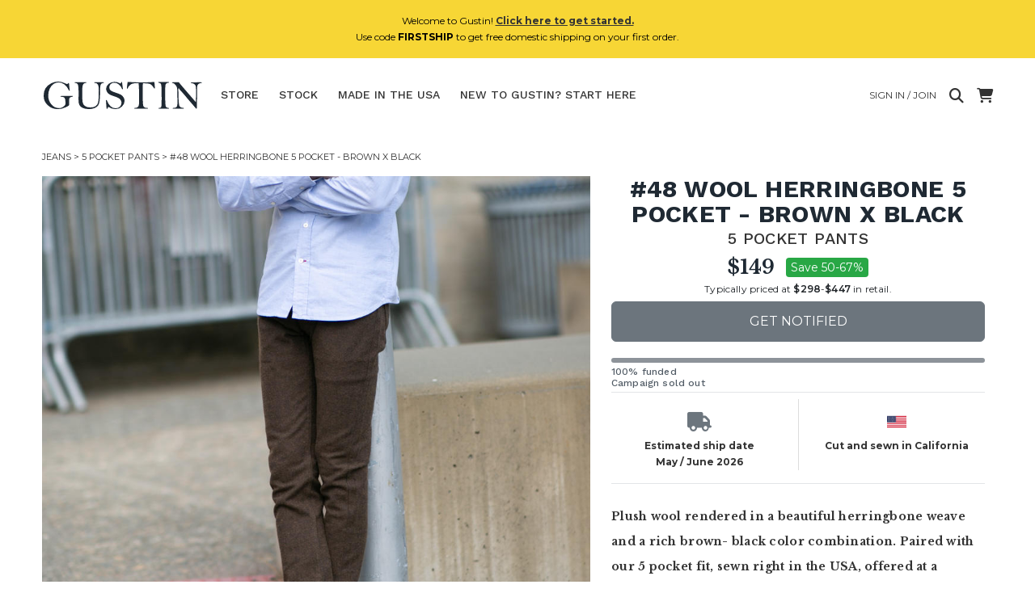

--- FILE ---
content_type: text/html; charset=utf-8
request_url: https://www.weargustin.com/store/jeans-48-wool-herringbone-5-pocket-brownxblack
body_size: 25290
content:
<!DOCTYPE html PUBLIC "-//W3C//DTD XHTML 1.0 Transitional//EN" "http://www.w3.org/TR/xhtml1/DTD/xhtml1-transitional.dtd">
<html lang="en">
  <head>
    <title>48 Wool Herringbone 5 Pocket - Brown X Black | Gustin Jeans</title>
	

    <meta name="description" content="Plush wool rendered in a beautiful herringbone weave and a rich brown- black color combination. Paired with our 5 pocket fit, sewn right in the USA, offered ..."/>
	<link rel="canonical" href="https://www.weargustin.com/store/jeans-48-wool-herringbone-5-pocket-brownxblack"/>
    <meta name="viewport" content="width=device-width, initial-scale=1.0">
	
   <!-- Facebook Open Graph data -->
    <meta property="og:image" content="https://d1zyv7v12t3541.cloudfront.net/attached_assets/assets/000/055/918/original/940b906e973587f1b250eb299eeb856e.jpg?1603136322"/>
    <meta property="og:title" content="48 Wool Herringbone 5 Pocket - Brown X Black | Gustin Jeans"/>
    <meta property="og:url" content="https://www.weargustin.com/store/jeans-48-wool-herringbone-5-pocket-brownxblack"/>
    <meta property="og:type" content="website"/>
    <meta property="og:site_name" content="Gustin"/>
    <meta property="og:description" content="Plush wool rendered in a beautiful herringbone weave and a rich brown- black color combination. Paired with our 5 pocket fit, sewn right in the USA, offered ..."/>
    <meta property="fb:app_id" content="153503141482998"/>
	<!-- Twitter Card data -->
	<meta name="twitter:card" content="summary"/>
	<meta name="twitter:title" content="48 Wool Herringbone 5 Pocket - Brown X Black | Gustin Jeans"/>
	<meta name="twitter:description" content="Plush wool rendered in a beautiful herringbone weave and a rich brown- black color combination. Paired with our 5 pocket fit, sewn right in the USA, offered ..."/>
	<meta name="twitter:site" content="@weargustin"/>
	<meta name="twitter:creator" content="@weargustin"/>
	<meta name="twitter:image" content="https://d1zyv7v12t3541.cloudfront.net/attached_assets/assets/000/055/918/original/940b906e973587f1b250eb299eeb856e.jpg?1603136322"/>
	<!-- Icons -->
    <link href="//d3j0v6lkz29kyu.cloudfront.net/assets/favicon-ed2fd6a14b8f9e1f2bca610b56eba7c450ee005d1949dd00a4bca2124b0060b0.ico" rel="icon" type="image/ico"></link>
    <link href="//d3j0v6lkz29kyu.cloudfront.net/assets/apple-touch-icon-d1b47ad21b36d632c8e7dcf170d6acc18cb1cedbba34002729b3ea45ee1bea0c.png" rel="apple-touch-icon" type="image/png"></link>
    <link href="//d3j0v6lkz29kyu.cloudfront.net/assets/apple-touch-icon-precomposed-d1b47ad21b36d632c8e7dcf170d6acc18cb1cedbba34002729b3ea45ee1bea0c.png" rel="apple-touch-icon-precomposed" type="image/png"></link>
    <link href="//d3j0v6lkz29kyu.cloudfront.net/assets/apple-touch-icon-152x152-b3a614390c19c48a37eb94eacb782ee1512ade8c4fc3b9deb3dc6d1d00babdde.png" rel="apple-touch-icon-152x152" type="image/png"></link>
    <link href="//d3j0v6lkz29kyu.cloudfront.net/assets/apple-touch-icon-152x152-precomposed-b3a614390c19c48a37eb94eacb782ee1512ade8c4fc3b9deb3dc6d1d00babdde.png" rel="apple-touch-icon-152x152-precomposed" type="image/png"></link>

    
  <script async src="https://www.googletagmanager.com/gtag/js?id=G-1XN1L0FZ5Q"></script>
  <script>
      window.dataLayer = window.dataLayer || [];
      function gtag() { dataLayer.push(arguments); }
  
      // Initialization for both tags
      gtag('js', new Date());
  
      // Configure for both tags
      gtag('config', 'G-1XN1L0FZ5Q');
      gtag('config', 'AW-11363064826');
  </script>

    <!-- Start VWO Async SmartCode -->
    <link rel="preconnect" href="https://dev.visualwebsiteoptimizer.com" />
    <script type='text/javascript' id='vwoCode'>
    window._vwo_code || (function() {
    var account_id=782002,
    version=2.1,
    settings_tolerance=2000,
    hide_element='body',
    hide_element_style = 'opacity:0 !important;filter:alpha(opacity=0) !important;background:none !important;transition:none !important;',
    /* DO NOT EDIT BELOW THIS LINE */
    f=false,w=window,d=document,v=d.querySelector('#vwoCode'),cK='_vwo_'+account_id+'_settings',cc={};try{var c=JSON.parse(localStorage.getItem('_vwo_'+account_id+'_config'));cc=c&&typeof c==='object'?c:{}}catch(e){}var stT=cc.stT==='session'?w.sessionStorage:w.localStorage;code={nonce:v&&v.nonce,use_existing_jquery:function(){return typeof use_existing_jquery!=='undefined'?use_existing_jquery:undefined},library_tolerance:function(){return typeof library_tolerance!=='undefined'?library_tolerance:undefined},settings_tolerance:function(){return cc.sT||settings_tolerance},hide_element_style:function(){return'{'+(cc.hES||hide_element_style)+'}'},hide_element:function(){if(performance.getEntriesByName('first-contentful-paint')[0]){return''}return typeof cc.hE==='string'?cc.hE:hide_element},getVersion:function(){return version},finish:function(e){if(!f){f=true;var t=d.getElementById('_vis_opt_path_hides');if(t)t.parentNode.removeChild(t);if(e)(new Image).src='https://dev.visualwebsiteoptimizer.com/ee.gif?a='+account_id+e}},finished:function(){return f},addScript:function(e){var t=d.createElement('script');t.type='text/javascript';if(e.src){t.src=e.src}else{t.text=e.text}v&&t.setAttribute('nonce',v.nonce);d.getElementsByTagName('head')[0].appendChild(t)},load:function(e,t){var n=this.getSettings(),i=d.createElement('script'),r=this;t=t||{};if(n){i.textContent=n;d.getElementsByTagName('head')[0].appendChild(i);if(!w.VWO||VWO.caE){stT.removeItem(cK);r.load(e)}}else{var o=new XMLHttpRequest;o.open('GET',e,true);o.withCredentials=!t.dSC;o.responseType=t.responseType||'text';o.onload=function(){if(t.onloadCb){return t.onloadCb(o,e)}if(o.status===200||o.status===304){_vwo_code.addScript({text:o.responseText})}else{_vwo_code.finish('&e=loading_failure:'+e)}};o.onerror=function(){if(t.onerrorCb){return t.onerrorCb(e)}_vwo_code.finish('&e=loading_failure:'+e)};o.send()}},getSettings:function(){try{var e=stT.getItem(cK);if(!e){return}e=JSON.parse(e);if(Date.now()>e.e){stT.removeItem(cK);return}return e.s}catch(e){return}},init:function(){if(d.URL.indexOf('__vwo_disable__')>-1)return;var e=this.settings_tolerance();w._vwo_settings_timer=setTimeout(function(){_vwo_code.finish();stT.removeItem(cK)},e);var t;if(this.hide_element()!=='body'){t=d.createElement('style');var n=this.hide_element(),i=n?n+this.hide_element_style():'',r=d.getElementsByTagName('head')[0];t.setAttribute('id','_vis_opt_path_hides');v&&t.setAttribute('nonce',v.nonce);t.setAttribute('type','text/css');if(t.styleSheet)t.styleSheet.cssText=i;else t.appendChild(d.createTextNode(i));r.appendChild(t)}else{t=d.getElementsByTagName('head')[0];var i=d.createElement('div');i.style.cssText='z-index: 2147483647 !important;position: fixed !important;left: 0 !important;top: 0 !important;width: 100% !important;height: 100% !important;background: white !important;';i.setAttribute('id','_vis_opt_path_hides');i.classList.add('_vis_hide_layer');t.parentNode.insertBefore(i,t.nextSibling)}var o=window._vis_opt_url||d.URL,s='https://dev.visualwebsiteoptimizer.com/j.php?a='+account_id+'&u='+encodeURIComponent(o)+'&vn='+version;if(w.location.search.indexOf('_vwo_xhr')!==-1){this.addScript({src:s})}else{this.load(s+'&x=true')}}};w._vwo_code=code;code.init();})();
    </script>
<!-- End VWO Async SmartCode -->  

  <!-- Start Kutoku referral snippet -->
  <script>
  (function (w) {
    var script = w.document.createElement("script");
    if (w.location.search.search(/(ktk|tap_a|tap_s)=/) === -1) { return; }
    script.src = "https://tspcaozs.weargustin.com/r/gR6sY7.js?" + [
      "url=" + encodeURIComponent(w.location.href),
      "cid=" + encodeURIComponent(Date.now() + "_" + Math.random().toString(36).substr(2))
    ].join("&");
    w.document.head.appendChild(script);
  }(window));
  </script>
  <!-- End Kutoku referral snippet -->



    <link rel="stylesheet" href="//d3j0v6lkz29kyu.cloudfront.net/assets/application-c1bb6625e7787b8a2ca404a9c325b7fe23e4ee5daa9136c2e81a2638a9cad8cc.css" media="all" />
	
    <link rel="preload" href="https://cdnjs.cloudflare.com/ajax/libs/font-awesome/6.4.0/css/all.min.css" as="style" onload="this.onload=null;this.rel='stylesheet'">
    <noscript>
        <link rel="stylesheet" href="https://cdnjs.cloudflare.com/ajax/libs/font-awesome/6.4.0/css/all.min.css">
    </noscript>

    <meta name="csrf-param" content="authenticity_token" />
<meta name="csrf-token" content="uLvODad3pJgARmQQb0SBQB5VrEl_cW6pp5Y24bFaPPFUN1FF3Wr29h6mxGejDhhuqjaCZBCbySQcucQaAVw4BA" />
    <!-- <meta http-equiv="Content-Security-Policy" content="default-src 'self' data: https://*.herokuapp.com:* https://*.cloudfront.net:* https://*.googleapis.com:* https://*.google.com:* http://*.facebook.net:* http://*.twitter.com:* https://*.stripe.com:*  'unsafe-inline' 'unsafe-eval'; img-src * data:; child-src *; font-src * 'self'; "> -->
  </head>
  <body class="show campaigns campaigns-show">
      <div class="alert alert-info text-center mx-auto my-auto" style="z-index:10;background-color:#F7D635;" id="new-customer-header-alert-div">
    <span class="text-black">Welcome to Gustin! <a href='/howitworks'><u><b>Click here to get started.</u></b></a><br>Use code <b>FIRSTSHIP</b> to get free domestic shipping on your first order.</span>
  </div>



    <div id="menu" class="sidenav" style="z-index: 4;">
  <a href="javascript:void(0)" class="closebtn" onclick="closeNav()">&times;</a>

  <div class="dropdown-wrapper">
    <!-- Shop Links -->
    <div class="title-small dropdown">
      <a class="dropdown-toggle" href="#" role="button" id="shopDropdown" data-bs-toggle="dropdown" aria-expanded="false">Store</a>
      <ul class="dropdown-menu" aria-labelledby="shopDropdown">
        <li><a class="dropdown-item" href="/store">All</a></li>
          <hr>
          <li><a class="dropdown-item" href="/store/category/jeans">Jeans</a></li>
          <hr>
          <li><a class="dropdown-item" href="/store/category/shirts">Shirts</a></li>
          <hr>
          <li><a class="dropdown-item" href="/store/category/knits">Knits</a></li>
          <hr>
          <li><a class="dropdown-item" href="/store/category/jackets">Jackets</a></li>
          <hr>
          <li><a class="dropdown-item" href="/store/category/chinos">Chinos</a></li>
          <hr>
          <li><a class="dropdown-item" href="/store/category/accessories">Accessories</a></li>
          <hr>
          <li><a class="dropdown-item" href="/store/category/shoes">Shoes</a></li>
      </ul>
    </div>
  </div>
  <hr>
  <div class="title-small"><a href="/stock">Stock</a></div>
  <hr>
  <div class="title-small"><a href="/store/made-in-the-usa">Made In The USA</a></div>
  <hr>
  <div class="title-small"><a href="/howitworks">New to Gustin? Start here.</a></div>
  <hr>
  <div class="title-small"><a href="/faq">FAQ &amp; contact</a></div>
  <hr>
  <div class="title-small"><a href="/fitguide">Fit guide</a></div>  
  <hr>

    <div class="title-small"><a href="/welcome-back">Login / Join</a></div>
    <hr>
</div>

    <div class="container-fluid" id="wrap">
      <nav class="navbar navbar-expand-md navbar-light mx-auto masthead mb-3 mt-4 mt-md-0">
  <!-- Hamburger for XS screens -->
  <div class="d-md-none hamburger">
    <i class="fa fa-bars fa-xl" onclick="openNav()"></i>
  </div>
  
  <!-- Desktop Logo -->
  <div class="logo d-none d-md-block">
    <a href="/">
      <svg xmlns="http://www.w3.org/2000/svg" viewBox="0 0 402 76"><title>Artboard 1</title><path d="M75.08,41.51A13.43,13.43,0,0,0,70,42.87a4.62,4.62,0,0,0-2.41,2.41,16.17,16.17,0,0,0-.45,4.57q0,11.74-.55,12.9T57.26,68a41.38,41.38,0,0,1-17.67,4.11A36.19,36.19,0,0,1,14.44,62.7,30.82,30.82,0,0,1,4,38.8,33.72,33.72,0,0,1,22.47,8.31,37.64,37.64,0,0,1,39.94,3.87q8.34,0,18,4.76A10.45,10.45,0,0,0,61.73,10a2.7,2.7,0,0,0,2.41-1.36c.5-.76,1-1.15,1.35-1.15.77,0,1.22,1,1.36,2.91q.3,4.57,1.45,14a4.34,4.34,0,0,1,.1.9q0,1.2-1.05,1.2c-.44,0-.89-.53-1.36-1.6a34.22,34.22,0,0,0-10.85-14A24,24,0,0,0,40.75,6,22.19,22.19,0,0,0,28.6,9.76q-5.88,3.8-9.59,11.7A39.05,39.05,0,0,0,15.29,38.3a33.67,33.67,0,0,0,7.63,22Q30.56,69.63,42,69.62a17.17,17.17,0,0,0,6.93-1.25,19.51,19.51,0,0,0,5.39-3.61,14.34,14.34,0,0,0,3.06-3.52c.36-.77.53-2.79.53-6.07q0-8.23-2.18-10.84c-1.46-1.74-3.79-2.62-7-2.62l-1.56,0c-1,0-1.46-.31-1.46-.95s.54-1.15,1.61-1.15l2.66.1,11.35-.15,13.9-.3c.77,0,1.15.35,1.15,1s-.43,1.09-1.3,1.15ZM151.86,7.23a9.38,9.38,0,0,0-5.59,2.41q-1.78,1.86-2.34,6.73a136.74,136.74,0,0,0-.55,14.3,191.74,191.74,0,0,1-.88,20q-.87,8.23-3.79,12.27A20.14,20.14,0,0,1,130,69.5,36.74,36.74,0,0,1,115.57,72a36,36,0,0,1-14.88-2.78q-6.15-2.79-8.34-7.39T90.17,48.07l.2-13.91q0-18.54-1.58-22.69T82,7.23c-1.14,0-1.71-.28-1.71-.83s.7-1,2.11-1h25.15c1.44,0,2.16.3,2.16.91s-.54,1-1.61,1a8.76,8.76,0,0,0-5.27,2q-1.71,1.61-2.58,5.67t-.88,17.42q0,16,.92,22.19a14.46,14.46,0,0,0,5.83,9.81Q111,68,119.44,68q8.84,0,13.45-3.37a15.75,15.75,0,0,0,6-10q1.38-6.63,1.38-28.77,0-11.38-2.36-14.93a7.85,7.85,0,0,0-7-3.54q-1.86,0-1.86-1c0-.67.82-1,2.46-1h20.08c.91,0,1.36.34,1.36,1,0,.46-.37.75-1.11.85ZM169.64,25.9q3.36,2.67,13.85,6a57.92,57.92,0,0,1,11.57,4.66,19.29,19.29,0,0,1,6.45,6.33,15.87,15.87,0,0,1,2.61,8.73q0,7.93-6.57,14.21a22.49,22.49,0,0,1-16.12,6.27q-8.58,0-17.26-5.37A6.3,6.3,0,0,0,162,70.08c-.27,1.07-.71,1.6-1.31,1.6s-.92-.68-1.15-2.06-.72-7.86-1.46-19.47c.14-.4.49-.6,1.06-.6s.9.36,1.2,1.1Q168,70.08,181.89,70.08q6.87,0,10.76-4.15a13.46,13.46,0,0,0,3.89-9.51,12,12,0,0,0-2.08-6.82,15.63,15.63,0,0,0-5.52-5,63.06,63.06,0,0,0-10.87-4.27q-9.54-3.06-13-5.8a17.17,17.17,0,0,1-5-6.17,15.73,15.73,0,0,1-1.61-6.65q0-6.68,6.05-11.85a22.05,22.05,0,0,1,14.84-5.17,25.13,25.13,0,0,1,6.95,1,38.77,38.77,0,0,1,7.6,3.22,6.87,6.87,0,0,0,1.81-2.82c.27-.8.65-1.2,1.16-1.2a1.43,1.43,0,0,1,.9.5c.23,1.21.57,3.63,1,7.28L200,22.14q0,.9-1.11.9c-.4,0-.75-.33-1-1a27.52,27.52,0,0,0-7.88-10.95,17.54,17.54,0,0,0-11.4-4.31q-6.08,0-9.16,3.66a11.89,11.89,0,0,0-3.09,7.78,9.21,9.21,0,0,0,3.37,7.68ZM278.17,21a1.45,1.45,0,0,1-1.07-.42,24,24,0,0,1-1.93-2.84,23,23,0,0,0-5.43-6.15,14.5,14.5,0,0,0-6.28-2.68,113.6,113.6,0,0,0-14-.81q-.6,7.59-.6,17.32,0,32.22,1.38,38t9.86,5.77c1.38,0,2.06.29,2.06.86s-.65,1-2,1H229.32c-.8,0-1.2-.32-1.2-1s.78-1,2.36-1a8.63,8.63,0,0,0,9.21-8.28q.38-3.81.38-22,0-15.55-1.06-30.72c-2.61-.13-4.45-.2-5.52-.2q-10.86,0-15.73,4.54c-3.24,3-5.14,5.71-5.67,8.06q-.26,1.26-1.35,1.26a1.25,1.25,0,0,1-.94-.49,137.72,137.72,0,0,1,1.95-16.13l3.07,0c2.61,0,6.1.13,10.49.4q7.08.41,21.68.4,15,0,19.48-.35c2.74-.27,6.51-.4,11.29-.4a66,66,0,0,1,.81,7.53q.3,4.47.6,6.27a7.81,7.81,0,0,1,.05.86q0,1.2-1.05,1.2Zm34.58-14.2c-3.71.47-6,1.8-6.95,4s-1.38,10.38-1.38,24.5q0,7.78.4,17.52t.9,11.64a6,6,0,0,0,1.91,3.12q1.41,1.2,5.22,1.7,1.26.15,1.26,1c0,.6-.39.9-1.16.9l-12.47-.1-10.62.15c-1.17,0-1.76-.33-1.76-1s.47-1.06,1.41-1.06c3.11-.06,4.94-1.1,5.47-3.11s.8-8.42.8-19.22q0-15.68-.27-25.36T293.88,9.64c-.91-1.44-2.61-2.34-5.12-2.71-.94-.17-1.41-.55-1.41-1.16s.35-.9,1.06-.9l9.15.2,14-.2c1.68,0,2.52.33,2.52,1,0,.51-.46.82-1.36,1Zm81,.7q-5.07.56-7.3,2.64a9.23,9.23,0,0,0-2.66,6q-.44,3.91-.43,26.38l-.49,26.52q0,2-1,2a1.6,1.6,0,0,1-.7-.23,53.13,53.13,0,0,1-4.5-5.07q-4.06-4.83-10-11.62t-9.36-11q-7.49-9.09-9.44-11.19-7.27-7.74-8.58-9.94c-.57-1-1.09-1.51-1.56-1.51s-.55.65-.55,2l.1,7.78q0,14.81.8,23.64t1.68,10.37a10.55,10.55,0,0,0,3.06,3.09,7.93,7.93,0,0,0,4.65,1.55c2.21,0,3.31.4,3.31,1.21q0,.9-1.86.9L324.8,71c-1.14,0-1.71-.28-1.71-.85s.55-1,1.66-1c4.11,0,6.86-.91,8.23-2.73S335,60.69,335,54.77l-.41-17.62q0-15.62-.85-18.4A23.78,23.78,0,0,0,329.94,12q-3-4-6.8-4.49c-1.14-.13-1.7-.43-1.7-.9,0-.64.73-1,2.2-1l14.76.1q3,4.07,10.44,12.6L364.91,37l15.46,17.87q.5-9.09.5-23.6,0-10.89-.45-14.58a9.54,9.54,0,0,0-3.34-6.2,10.62,10.62,0,0,0-7.2-2.51c-1.34,0-2-.28-2-.85a.76.76,0,0,1,.42-.73,47.64,47.64,0,0,1,6.76-.45q6.31-.23,10.64-.23l6.77,0h1.11c1,0,1.55.29,1.55.88s-.45.83-1.35.93Z" fill="#1f2933"/></svg>

</a>  </div>

  <!-- Mobile Logo -->
  <div class="mobile-logo mt-0 d-block d-md-none" id="site-logo-div">
    <a href="/">
      <svg xmlns="http://www.w3.org/2000/svg" viewBox="0 0 402 76"><title>Artboard 1</title><path d="M75.08,41.51A13.43,13.43,0,0,0,70,42.87a4.62,4.62,0,0,0-2.41,2.41,16.17,16.17,0,0,0-.45,4.57q0,11.74-.55,12.9T57.26,68a41.38,41.38,0,0,1-17.67,4.11A36.19,36.19,0,0,1,14.44,62.7,30.82,30.82,0,0,1,4,38.8,33.72,33.72,0,0,1,22.47,8.31,37.64,37.64,0,0,1,39.94,3.87q8.34,0,18,4.76A10.45,10.45,0,0,0,61.73,10a2.7,2.7,0,0,0,2.41-1.36c.5-.76,1-1.15,1.35-1.15.77,0,1.22,1,1.36,2.91q.3,4.57,1.45,14a4.34,4.34,0,0,1,.1.9q0,1.2-1.05,1.2c-.44,0-.89-.53-1.36-1.6a34.22,34.22,0,0,0-10.85-14A24,24,0,0,0,40.75,6,22.19,22.19,0,0,0,28.6,9.76q-5.88,3.8-9.59,11.7A39.05,39.05,0,0,0,15.29,38.3a33.67,33.67,0,0,0,7.63,22Q30.56,69.63,42,69.62a17.17,17.17,0,0,0,6.93-1.25,19.51,19.51,0,0,0,5.39-3.61,14.34,14.34,0,0,0,3.06-3.52c.36-.77.53-2.79.53-6.07q0-8.23-2.18-10.84c-1.46-1.74-3.79-2.62-7-2.62l-1.56,0c-1,0-1.46-.31-1.46-.95s.54-1.15,1.61-1.15l2.66.1,11.35-.15,13.9-.3c.77,0,1.15.35,1.15,1s-.43,1.09-1.3,1.15ZM151.86,7.23a9.38,9.38,0,0,0-5.59,2.41q-1.78,1.86-2.34,6.73a136.74,136.74,0,0,0-.55,14.3,191.74,191.74,0,0,1-.88,20q-.87,8.23-3.79,12.27A20.14,20.14,0,0,1,130,69.5,36.74,36.74,0,0,1,115.57,72a36,36,0,0,1-14.88-2.78q-6.15-2.79-8.34-7.39T90.17,48.07l.2-13.91q0-18.54-1.58-22.69T82,7.23c-1.14,0-1.71-.28-1.71-.83s.7-1,2.11-1h25.15c1.44,0,2.16.3,2.16.91s-.54,1-1.61,1a8.76,8.76,0,0,0-5.27,2q-1.71,1.61-2.58,5.67t-.88,17.42q0,16,.92,22.19a14.46,14.46,0,0,0,5.83,9.81Q111,68,119.44,68q8.84,0,13.45-3.37a15.75,15.75,0,0,0,6-10q1.38-6.63,1.38-28.77,0-11.38-2.36-14.93a7.85,7.85,0,0,0-7-3.54q-1.86,0-1.86-1c0-.67.82-1,2.46-1h20.08c.91,0,1.36.34,1.36,1,0,.46-.37.75-1.11.85ZM169.64,25.9q3.36,2.67,13.85,6a57.92,57.92,0,0,1,11.57,4.66,19.29,19.29,0,0,1,6.45,6.33,15.87,15.87,0,0,1,2.61,8.73q0,7.93-6.57,14.21a22.49,22.49,0,0,1-16.12,6.27q-8.58,0-17.26-5.37A6.3,6.3,0,0,0,162,70.08c-.27,1.07-.71,1.6-1.31,1.6s-.92-.68-1.15-2.06-.72-7.86-1.46-19.47c.14-.4.49-.6,1.06-.6s.9.36,1.2,1.1Q168,70.08,181.89,70.08q6.87,0,10.76-4.15a13.46,13.46,0,0,0,3.89-9.51,12,12,0,0,0-2.08-6.82,15.63,15.63,0,0,0-5.52-5,63.06,63.06,0,0,0-10.87-4.27q-9.54-3.06-13-5.8a17.17,17.17,0,0,1-5-6.17,15.73,15.73,0,0,1-1.61-6.65q0-6.68,6.05-11.85a22.05,22.05,0,0,1,14.84-5.17,25.13,25.13,0,0,1,6.95,1,38.77,38.77,0,0,1,7.6,3.22,6.87,6.87,0,0,0,1.81-2.82c.27-.8.65-1.2,1.16-1.2a1.43,1.43,0,0,1,.9.5c.23,1.21.57,3.63,1,7.28L200,22.14q0,.9-1.11.9c-.4,0-.75-.33-1-1a27.52,27.52,0,0,0-7.88-10.95,17.54,17.54,0,0,0-11.4-4.31q-6.08,0-9.16,3.66a11.89,11.89,0,0,0-3.09,7.78,9.21,9.21,0,0,0,3.37,7.68ZM278.17,21a1.45,1.45,0,0,1-1.07-.42,24,24,0,0,1-1.93-2.84,23,23,0,0,0-5.43-6.15,14.5,14.5,0,0,0-6.28-2.68,113.6,113.6,0,0,0-14-.81q-.6,7.59-.6,17.32,0,32.22,1.38,38t9.86,5.77c1.38,0,2.06.29,2.06.86s-.65,1-2,1H229.32c-.8,0-1.2-.32-1.2-1s.78-1,2.36-1a8.63,8.63,0,0,0,9.21-8.28q.38-3.81.38-22,0-15.55-1.06-30.72c-2.61-.13-4.45-.2-5.52-.2q-10.86,0-15.73,4.54c-3.24,3-5.14,5.71-5.67,8.06q-.26,1.26-1.35,1.26a1.25,1.25,0,0,1-.94-.49,137.72,137.72,0,0,1,1.95-16.13l3.07,0c2.61,0,6.1.13,10.49.4q7.08.41,21.68.4,15,0,19.48-.35c2.74-.27,6.51-.4,11.29-.4a66,66,0,0,1,.81,7.53q.3,4.47.6,6.27a7.81,7.81,0,0,1,.05.86q0,1.2-1.05,1.2Zm34.58-14.2c-3.71.47-6,1.8-6.95,4s-1.38,10.38-1.38,24.5q0,7.78.4,17.52t.9,11.64a6,6,0,0,0,1.91,3.12q1.41,1.2,5.22,1.7,1.26.15,1.26,1c0,.6-.39.9-1.16.9l-12.47-.1-10.62.15c-1.17,0-1.76-.33-1.76-1s.47-1.06,1.41-1.06c3.11-.06,4.94-1.1,5.47-3.11s.8-8.42.8-19.22q0-15.68-.27-25.36T293.88,9.64c-.91-1.44-2.61-2.34-5.12-2.71-.94-.17-1.41-.55-1.41-1.16s.35-.9,1.06-.9l9.15.2,14-.2c1.68,0,2.52.33,2.52,1,0,.51-.46.82-1.36,1Zm81,.7q-5.07.56-7.3,2.64a9.23,9.23,0,0,0-2.66,6q-.44,3.91-.43,26.38l-.49,26.52q0,2-1,2a1.6,1.6,0,0,1-.7-.23,53.13,53.13,0,0,1-4.5-5.07q-4.06-4.83-10-11.62t-9.36-11q-7.49-9.09-9.44-11.19-7.27-7.74-8.58-9.94c-.57-1-1.09-1.51-1.56-1.51s-.55.65-.55,2l.1,7.78q0,14.81.8,23.64t1.68,10.37a10.55,10.55,0,0,0,3.06,3.09,7.93,7.93,0,0,0,4.65,1.55c2.21,0,3.31.4,3.31,1.21q0,.9-1.86.9L324.8,71c-1.14,0-1.71-.28-1.71-.85s.55-1,1.66-1c4.11,0,6.86-.91,8.23-2.73S335,60.69,335,54.77l-.41-17.62q0-15.62-.85-18.4A23.78,23.78,0,0,0,329.94,12q-3-4-6.8-4.49c-1.14-.13-1.7-.43-1.7-.9,0-.64.73-1,2.2-1l14.76.1q3,4.07,10.44,12.6L364.91,37l15.46,17.87q.5-9.09.5-23.6,0-10.89-.45-14.58a9.54,9.54,0,0,0-3.34-6.2,10.62,10.62,0,0,0-7.2-2.51c-1.34,0-2-.28-2-.85a.76.76,0,0,1,.42-.73,47.64,47.64,0,0,1,6.76-.45q6.31-.23,10.64-.23l6.77,0h1.11c1,0,1.55.29,1.55.88s-.45.83-1.35.93Z" fill="#1f2933"/></svg>

</a>  </div>

  <!-- Links (Hidden responsively) -->
  <div class="collapse navbar-collapse" id="navbarNav">
      <div class="navbar">
        <ul class="nav">
          <li class="dropdown ">
            <a id="store-nav-link" class="dropbtn" href="/store">Store</a>
            <div class="dropdown-content" id="dropdown-div">
                <a href="/store/category/jeans">Jeans</a>
                <a href="/store/category/shirts">Shirts</a>
                <a href="/store/category/knits">Knits</a>
                <a href="/store/category/jackets">Jackets</a>
                <a href="/store/category/chinos">Chinos</a>
                <a href="/store/category/accessories">Accessories</a>
                <a href="/store/category/shoes">Shoes</a>
            </div>
          </li>
          <li class="dropdown ">
            <a id="stock-nav-link" href="/stock">Stock</a>
            <div class="dropdown-content" id="dropdown-div">
                <a href="/stock?category=jeans">Jeans</a>
                <a href="/stock?category=shirts">Shirts</a>
                <a href="/stock?category=knits">Knits</a>
                <a href="/stock?category=jackets">Jackets</a>
                <a href="/stock?category=chinos">Chinos</a>
                <a href="/stock?category=accessories">Accessories</a>
                <a href="/stock?category=shoes">Shoes</a>
            </div>
          </li>
          <li class=" d-none d-lg-inline">
            <a href="/store/made-in-the-usa">Made In The USA</a>
          </li>
          <li class="" id="hideForSearch">
            <a id="howitworks-nav-link" href="/howitworks">
              <span class="full-text">New to Gustin? Start here</span>
              <span class="short-text">Start Here</span>
</a>          </li>
        </ul>
      </div>
  </div>

  <!-- Right-aligned content -->
  <div class="ms-auto d-flex flex-column align-items-end">
    <div class="d-flex align-items-center ">
        <a class="d-none d-md-flex mx-2 pe-2" href="/welcome-back">
          <span class="full-text text-uppercase">Sign in / Join</span>
</a>        <a href="#" title="Search" class="search-button me-2">
          <i class="fa-solid fa-magnifying-glass fa-xl"></i>
        </a>
      <a class="ms-2" href="/cart">
        <i class="fa-solid fa-cart-shopping fa-xl"></i>
        <span class="badge rounded-pill bg-danger cart-counter d-none" id="cart_counter">0</span>
</a>      <form class="input-group inline-block position-relative search-form" style="display:none;" id="search-form" action="/store" accept-charset="UTF-8" method="get"><input name="utf8" type="hidden" value="&#x2713;" autocomplete="off" />
        <input type="text" name="search_string" id="search-input" placeholder="Search" class="form-control rounded search-input" />
        <a href="#" title="Close Search" class="close-search">
          <i class="fa-solid fa-xmark fa-xl"></i>
        </a>
</form>    </div>
  </div>
</nav>

  <div class="breadcrumb-box mx-auto py-0 mx-0">
    <div class="clearfix"></div>
    <div class="breadcrumb py-0 mx-0 clearfix">
      <a href='/store/category/jeans'>Jeans</a>&nbsp;>&nbsp;<a href='/store/subcategory/5-pocket-pants'>5 Pocket Pants</a>&nbsp;>&nbsp;#48 Wool Herringbone 5 Pocket - Brown X Black
    </div>
    <div class="clearfix"></div>
  </div>

      
      
<div class="row g-0 show-product mx-auto">
    <div class="col-12 text-center pe-2 col-sm-7">
      <div class="row">
        <div class="col-12 pr-2">
          <div id="productCarousel" class="carousel slide">
            <div class="product-image">
              <div class="carousel-inner" id="images_and_captions">
                <div class="d-block">
                    <div class="carousel-item active" data-bs-slide-number="0">
                      <a class="product-thumb" href="javascript:void(0)" data-src="https://d1zyv7v12t3541.cloudfront.net/attached_assets/assets/000/055/918/extra_large/940b906e973587f1b250eb299eeb856e.jpg?1603136322" data-zoom-src="https://d1zyv7v12t3541.cloudfront.net/attached_assets/assets/000/055/918/original/940b906e973587f1b250eb299eeb856e.jpg?1603136322">
                        <img class="d-block w-100 product-img" alt="gustin #48 wool herringbone 5 pocket - brown x black" loading="lazy" src="https://d1zyv7v12t3541.cloudfront.net/attached_assets/assets/000/055/918/extra_large/940b906e973587f1b250eb299eeb856e.jpg?1603136322" width="460" height="460" />
                      </a>
                      <div class="caption row">
                        <div class="col">
                          &nbsp;
                        </div>
                      </div>
                    </div>
                    <div class="carousel-item " data-bs-slide-number="1">
                      <a class="product-thumb" href="javascript:void(0)" data-src="https://d1zyv7v12t3541.cloudfront.net/attached_assets/assets/000/055/920/extra_large/b4f604992102fe10285f7dd38ff4e57c.jpg?1603136325" data-zoom-src="https://d1zyv7v12t3541.cloudfront.net/attached_assets/assets/000/055/920/original/b4f604992102fe10285f7dd38ff4e57c.jpg?1603136325">
                        <img class="d-block w-100 product-img" alt="gustin #48 wool herringbone 5 pocket - brown x black" loading="lazy" src="https://d1zyv7v12t3541.cloudfront.net/attached_assets/assets/000/055/920/extra_large/b4f604992102fe10285f7dd38ff4e57c.jpg?1603136325" width="460" height="460" />
                      </a>
                      <div class="caption row">
                        <div class="col">
                          &nbsp;
                        </div>
                      </div>
                    </div>
                    <div class="carousel-item " data-bs-slide-number="2">
                      <a class="product-thumb" href="javascript:void(0)" data-src="https://d1zyv7v12t3541.cloudfront.net/attached_assets/assets/000/055/917/extra_large/1a9291caf5dc8e43c3f8f60394cbc11a.jpg?1603136321" data-zoom-src="https://d1zyv7v12t3541.cloudfront.net/attached_assets/assets/000/055/917/original/1a9291caf5dc8e43c3f8f60394cbc11a.jpg?1603136321">
                        <img class="d-block w-100 product-img" alt="gustin #48 wool herringbone 5 pocket - brown x black" loading="lazy" src="https://d1zyv7v12t3541.cloudfront.net/attached_assets/assets/000/055/917/extra_large/1a9291caf5dc8e43c3f8f60394cbc11a.jpg?1603136321" width="460" height="460" />
                      </a>
                      <div class="caption row">
                        <div class="col">
                          &nbsp;
                        </div>
                      </div>
                    </div>
                    <div class="carousel-item " data-bs-slide-number="3">
                      <a class="product-thumb" href="javascript:void(0)" data-src="https://d1zyv7v12t3541.cloudfront.net/attached_assets/assets/000/055/921/extra_large/2738c4f277983111cdfaf3c776bd8a56.jpg?1603136326" data-zoom-src="https://d1zyv7v12t3541.cloudfront.net/attached_assets/assets/000/055/921/original/2738c4f277983111cdfaf3c776bd8a56.jpg?1603136326">
                        <img class="d-block w-100 product-img" alt="gustin #48 wool herringbone 5 pocket - brown x black" loading="lazy" src="https://d1zyv7v12t3541.cloudfront.net/attached_assets/assets/000/055/921/extra_large/2738c4f277983111cdfaf3c776bd8a56.jpg?1603136326" width="460" height="460" />
                      </a>
                      <div class="caption row">
                        <div class="col">
                          &nbsp;
                        </div>
                      </div>
                    </div>
                    <div class="carousel-item " data-bs-slide-number="4">
                      <a class="product-thumb" href="javascript:void(0)" data-src="https://d1zyv7v12t3541.cloudfront.net/attached_assets/assets/000/055/922/extra_large/337a356d514fe755492538e0a6a1aa7f.jpg?1603136328" data-zoom-src="https://d1zyv7v12t3541.cloudfront.net/attached_assets/assets/000/055/922/original/337a356d514fe755492538e0a6a1aa7f.jpg?1603136328">
                        <img class="d-block w-100 product-img" alt="gustin #48 wool herringbone 5 pocket - brown x black" loading="lazy" src="https://d1zyv7v12t3541.cloudfront.net/attached_assets/assets/000/055/922/extra_large/337a356d514fe755492538e0a6a1aa7f.jpg?1603136328" width="460" height="460" />
                      </a>
                      <div class="caption row">
                        <div class="col">
                          &nbsp;
                        </div>
                      </div>
                    </div>
                    <div class="carousel-item " data-bs-slide-number="5">
                      <a class="product-thumb" href="javascript:void(0)" data-src="https://d1zyv7v12t3541.cloudfront.net/attached_assets/assets/000/055/919/extra_large/af227c0ab927c2756995f42f8ca62c3b.jpg?1603136323" data-zoom-src="https://d1zyv7v12t3541.cloudfront.net/attached_assets/assets/000/055/919/original/af227c0ab927c2756995f42f8ca62c3b.jpg?1603136323">
                        <img class="d-block w-100 product-img" alt="gustin #48 wool herringbone 5 pocket - brown x black" loading="lazy" src="https://d1zyv7v12t3541.cloudfront.net/attached_assets/assets/000/055/919/extra_large/af227c0ab927c2756995f42f8ca62c3b.jpg?1603136323" width="460" height="460" />
                      </a>
                      <div class="caption row">
                        <div class="col">
                          &nbsp;
                        </div>
                      </div>
                    </div>
                </div>
              </div>
            </div>
              <div class="d-block overflow-auto" id="outerthumbnailbox">
                  <div class="thumbnail-box d-flex" id="thumbnails" style="min-width: max-content;">
                    <div class="row mx-0 px-0 carousel-indicators position-relative">
                        <div class="card active" role="button" data-bs-slide-to="0" data-bs-target="#productCarousel">
                          <img class="card-img-top img-fluid" alt="gustin #48 wool herringbone 5 pocket - brown x black" loading="lazy" src="https://d1zyv7v12t3541.cloudfront.net/attached_assets/assets/000/055/918/extra_large/940b906e973587f1b250eb299eeb856e.jpg?1603136322" width="100" height="100" />
                        </div>
                        <div class="card " role="button" data-bs-slide-to="1" data-bs-target="#productCarousel">
                          <img class="card-img-top img-fluid" alt="gustin #48 wool herringbone 5 pocket - brown x black" loading="lazy" src="https://d1zyv7v12t3541.cloudfront.net/attached_assets/assets/000/055/920/large/b4f604992102fe10285f7dd38ff4e57c.jpg?1603136325" width="100" height="100" />
                        </div>
                        <div class="card " role="button" data-bs-slide-to="2" data-bs-target="#productCarousel">
                          <img class="card-img-top img-fluid" alt="gustin #48 wool herringbone 5 pocket - brown x black" loading="lazy" src="https://d1zyv7v12t3541.cloudfront.net/attached_assets/assets/000/055/917/large/1a9291caf5dc8e43c3f8f60394cbc11a.jpg?1603136321" width="100" height="100" />
                        </div>
                        <div class="card " role="button" data-bs-slide-to="3" data-bs-target="#productCarousel">
                          <img class="card-img-top img-fluid" alt="gustin #48 wool herringbone 5 pocket - brown x black" loading="lazy" src="https://d1zyv7v12t3541.cloudfront.net/attached_assets/assets/000/055/921/large/2738c4f277983111cdfaf3c776bd8a56.jpg?1603136326" width="100" height="100" />
                        </div>
                        <div class="card " role="button" data-bs-slide-to="4" data-bs-target="#productCarousel">
                          <img class="card-img-top img-fluid" alt="gustin #48 wool herringbone 5 pocket - brown x black" loading="lazy" src="https://d1zyv7v12t3541.cloudfront.net/attached_assets/assets/000/055/922/large/337a356d514fe755492538e0a6a1aa7f.jpg?1603136328" width="100" height="100" />
                        </div>
                        <div class="card " role="button" data-bs-slide-to="5" data-bs-target="#productCarousel">
                          <img class="card-img-top img-fluid" alt="gustin #48 wool herringbone 5 pocket - brown x black" loading="lazy" src="https://d1zyv7v12t3541.cloudfront.net/attached_assets/assets/000/055/919/large/af227c0ab927c2756995f42f8ca62c3b.jpg?1603136323" width="100" height="100" />
                        </div>
                    </div>
                  </div>
              </div>
          </div>
        </div>
      </div>
    </div>
  <div class="col-12 ps-0 ps-md-2 col-sm-5">
    <div class="product-detail" style="max-width:800px;">
      
<div>
  <div class="product-name">
    <h1 style="all:unset;">#48 Wool Herringbone 5 Pocket - Brown X Black</h1>
	<a href="/store/subcategory/5-pocket-pants">
      <h2 class="product-subtitle">5 Pocket Pants</h2>
</a>  </div>
    <div class="row-fluid full-price-box mt-2 mb-1">
      <div class="d-flex align-items-center justify-content-center text-center">
        <span class="price-text">
          $149
        </span>
        <div class="d-flex align-items-center" style="margin-left: 14px;">
          <span class="save-message-text">
            Save 50-67%
          </span>
        </div>
      </div>
  </div>

    <div class="row my-2" id="value-callout">
      <div class="col-12 text-center">
        <span class="align-middle subinfo-text text-dark">
    	  Typically priced at <span class='fw-semibold'>$298</span>-<span class='fw-semibold'>$447</span> in retail.
    	</span>
      </div>
    </div>
</div>

      <div class="size-selection-test">

      <button class="btn btn-secondary w-100" id="notify-me-button" style="padding: 12px 0;" onclick="toggleNotifyInput()">Get notified</button>
      <div id="notify-input-container" class="align-items-center" style="display:none; margin-top: 10px;">
        <form class="d-flex align-items-center" action="/store/3781/product_notification" accept-charset="UTF-8" method="post"><input name="utf8" type="hidden" value="&#x2713;" autocomplete="off" /><input type="hidden" name="authenticity_token" value="q7vCMHwgCaGT1QOr4HkPZv5rnSVdV14Nzj8iNF-I-NhHN114Bj1bz401o9wsM5ZISgizCDK9-YB1ENDP7478LQ" autocomplete="off" />
          <input type="hidden" name="size_id" id="selected_size_id" autocomplete="off" />
          <div class="rjptzidkscyhuolfbm_1768864488"><style media="screen">.rjptzidkscyhuolfbm_1768864488 {position:absolute!important;top:-9999px;left:-9999px;}</style><label for="rjptzidkscyhuolfbm">If you are a human, ignore this field</label><input type="text" name="rjptzidkscyhuolfbm" id="rjptzidkscyhuolfbm" autocomplete="off" tabindex="-1" /><input type="hidden" name="spinner" value="2f3fa5d7b1dba373a62a1711a5e4425d" autocomplete="off" /></div>
          <input type="email" name="guest_email" id="guest_email" placeholder="Email address" class="form-control rounded-end-0 m-0" required="required" style="margin-right: 10px;height:53px;" />
          <input type="submit" name="commit" value="Notify Me" class="btn btn-primary" style="border-top-left-radius: 0px;border-bottom-left-radius: 0px;" />
</form>      </div>
  <div id="event-id" style="display:none;"></div>
</div>

<script>
  let currentFit = null;
  let currentDisplaySize = null;
  let currentSizeElement = null;
  let addToCartRevertTimer = null;
  let originalAddToCartHTML = null;

  document.addEventListener("DOMContentLoaded", function() {
    const fitButtons = document.querySelectorAll(".fit-button");
    fitButtons.forEach(function(button) {
      fitButtons.forEach(btn => btn.classList.remove("active"));
      button.addEventListener("click", function() {
        const newFit = this.getAttribute("data-fit");
        if (newFit === currentFit) return;

        fitButtons.forEach(btn => btn.classList.remove("active"));
        this.classList.add("active");

        document.querySelectorAll(".size-buttons").forEach(group => group.style.display = "none");
        const newFitSizes = document.getElementById(newFit + "-sizes");
        newFitSizes.style.display = "flex";

        if (currentDisplaySize) {
          let sizeFound = false;
          newFitSizes.querySelectorAll('.size-button').forEach(button => {
            if (button.textContent.trim() === currentDisplaySize) {
              currentSizeElement?.classList.remove("active");
              button.classList.add("active");
              currentSizeElement = button;
              document.getElementById("selected_size_id").value = button.getAttribute("data-size-id");

              handleSizeButtonState(button);

              sizeFound = true;
            }
          });

          if (!sizeFound) {
            currentSizeElement?.classList.remove("active");
            currentDisplaySize = null;
            currentSizeElement = null;
            document.getElementById("selected_size_id").value = "";
          }
        }
        currentFit = newFit;
      });
    });

    document.querySelectorAll(".size-button").forEach(function(button) {
      button.addEventListener("click", function() {
        const displaySize = this.textContent.trim();
        currentSizeElement?.classList.remove("active");
        this.classList.add("active");
        currentDisplaySize = displaySize;
        currentSizeElement = this;
        document.getElementById("selected_size_id").value = this.getAttribute("data-size-id");

        handleSizeButtonState(this);
      });
    });

    function revertAddToCartButton() {
      if (addToCartRevertTimer) {
        clearTimeout(addToCartRevertTimer);
        addToCartRevertTimer = null;

        const tempLink = document.getElementById("temporary-cart-link");
        if (tempLink && originalAddToCartHTML) {
            tempLink.outerHTML = originalAddToCartHTML;
        }
      }
    }

    function handleSizeButtonState(button) {
      revertAddToCartButton();
      const addToCart = document.getElementById("add-to-cart-button2");
      const notify = document.getElementById("notify-me-button");
      const campaignLink = document.getElementById("active-campaign-link");
      const campaignLang = document.getElementById("active-campaign-language");

      if (!button) {
        if (addToCart) addToCart.style.display = "none";
        if (notify) notify.style.display = "none";
        if (campaignLink) campaignLink.style.display = "none";
        if (campaignLang) campaignLang.style.display = "none";
        return;
      }

      if (button.classList.contains("unavailable")) {
        if (addToCart) addToCart.style.display = "none";
        if (campaignLink) campaignLink.style.display = "none";
        if (campaignLang) campaignLang.style.display = "none";
        if (notify) notify.style.display = "inline-block";
      }
      if (button.classList.contains("active_campaign")) {
        if (addToCart) addToCart.style.display = "none";
        if (campaignLink) campaignLink.style.display = "inline-block";
        if (campaignLang) campaignLang.style.display = "inline-block";
        if (notify) notify.style.display = "none";
      }
      if (button.classList.contains("available_now")) {
        if (addToCart) addToCart.style.display = "inline-block";
        if (campaignLink) campaignLink.style.display = "none";
        if (campaignLang) campaignLang.style.display = "none";
        if (notify) notify.style.display = "none";
      }
    }

    $(document).on('click', '#add-to-cart-button2', function(event){
        var size_id = $(".size-button.active").length > 0 ? $(".size-button.active").data("size-id") : $("#size_id").val();
        if ($(".size-button").length > 0 && !size_id) {
            alert("Please select a size before adding to cart");
            return false;
        }

        var product_id = $("#product_id").val();
        var campaign_id = $("#campaign_id").val();
        var stock = $("#stock").val() === 'true';
        var quantity = 1;

        var newCartItem = {
            product_id: product_id,
            size_id: size_id,
            campaign_id: campaign_id,
            stock: stock,
            quantity: quantity
        };

        // Get the current cart from the cookies
        var cart = JSON.parse(Cookies.get('cart') || "[]");
    
        // Add the new item to the cart
        cart.push(newCartItem);

        // Set the updated cart back into the cookies
        Cookies.set('cart', JSON.stringify(cart), { expires: 30 });
    
        // Store the original button for later use
        originalAddToCartHTML = this.outerHTML;
    
        // Change the button to a link
        this.outerHTML = '<a id="temporary-cart-link" href="/cart" class="btn btn-primary btn-success w-100">Go to cart</a>';
    
        // Get the current number of items from the badge
        var num_cart_items = parseInt($('#cart_counter').text(), 10);
    
        // Add 1 to the number of items
        num_cart_items++;
    
        // Update the number in the badge
        $('#cart_counter').text(num_cart_items);
    
        // If the badge was hidden, remove the 'hidden' class
        if (num_cart_items > 0) {
            $('#cart_counter').removeClass('d-none');
        }
      
        // Update the cart content dynamically by making an AJAX call
        $.ajax({
        type: 'PATCH',
        url: '/cart/update',
        data: { cart_items: JSON.stringify(cart) },
        dataType: 'script'
        });
        // // last option is to reload the page
        // location.reload();

        // Prevent form submission
        event.preventDefault();

        // After 5 seconds, revert the button
        addToCartRevertTimer = setTimeout(function() {
          $('#temporary-cart-link').replaceWith(originalAddToCartHTML);
          addToCartRevertTimer = null;
        }, 5000);
    });
  });

  function trackAddToCart() {
    $(document).one('cartUpdated', function() {
      var eventID = $("#event-id").text();
      fbq('track', 'AddToCart', {
        content_ids: ['3781'],
        content_type: 'product',
        value: 149.0,
        currency: 'USD',
        product_category: 'Jeans',
        eventID: eventID,
        user_data: {}
      });
      // Klaviyo Tracking for 'Added to Cart'
      klaviyo.push(["track", "Add to Cart"]);
    });
  }

  function toggleNotifyInput() {
    var inputContainer = document.getElementById('notify-input-container');
    var notifyButton = document.getElementById('notify-me-button');

    if (inputContainer.style.display === 'none' || inputContainer.style.display === '') {
      inputContainer.style.display = 'flex';
      notifyButton.style.display = 'none';
    }
  }
</script>

<script type="text/template" id="fitguide-template">
  <div class="information-page mx-auto p-4 bg-white">
    <div class="col">
      <style>
  .vintagestraight-fit li::marker,
  .slim-fit li::marker,
  .skinny-fit li::marker {
    font-size: 1.5em;
  }

  .vintagestraight-fit li:nth-child(1)::marker { color: #3fb37f; }  /* Green */
  .vintagestraight-fit li:nth-child(2)::marker { color: #f777b7; }  /* Pink */
  .vintagestraight-fit li:nth-child(3)::marker { color: #56a2e8; }  /* Blue */

  .slim-fit li:nth-child(1)::marker { color: #56a2e8; }     /* Blue */
  .slim-fit li:nth-child(2)::marker { color: red; }     /* Red */
  .slim-fit li:nth-child(3)::marker { color: #3fb37f; }  /* Green */

  .skinny-fit li:nth-child(1)::marker { color: #56a2e8; }   /* Blue */
  .skinny-fit li:nth-child(2)::marker { color: #f777b7; }   /* Pink */
</style>

<div class="row">
  <div class="col-12">
    <div class="title text-center">Jeans</div>
    <div class="narrow-justified-box">
      <div class="d-inline text intro" style="font-size:16px;line-height:24px;background-color:gold;">At Gustin, we don't use <a href="https://en.wikipedia.org/wiki/Vanity_sizing"><u>vanity sizing</u></a>. Most customers order two waist sizes larger in our jeans than they do in other brands.</div>
	  <br/><br/>
      <div class="d-inline text intro">We’re very serious about our fits here at Gustin.</div>
      <div class="d-inline text">The best pair of <a href="https://www.weargustin.com/blog/jeans-what-is-selvedge-denim" target="_blank">japanese selvedge denim jeans</a> in the world will be worthless to you if it doesn’t fit like a glove. They’re the result of years of wearing. We often wear new fits for months ourselves before releasing them to make sure they pass the real test of everyday living.</div>
    </div>
  </div>
  <div class="col-12 col-md-3">
    <img class="img-fluid" alt="gustin vintage straight fit selvedge jeans fit example" loading="eager" src="//d3j0v6lkz29kyu.cloudfront.net/assets/new_vintagestraight-343226eb30287051f7dd651e564b5b1f433fb7e1ea02b99c21c043db7fc03ddf.jpg" />
    <div class="subtitle text-center">Vintage Straight fit</div>
    <p>Our new Vintage Straight fit is inspired by pre-1950's, classic denim fits.</p>
    <ul class="vintagestraight-fit">
	  <li>A near dead straight line from top to bottom</li>
	  <li>Notably higher rise front and back</li>
	  <li>Roomy top block and fuller thigh and leg</li>
    </ul>
  </div>
  <div class="col-12 col-md-3">
    <img class="img-fluid" alt="gustin vintage straight fit selvedge jeans fit example" loading="eager" src="//d3j0v6lkz29kyu.cloudfront.net/assets/new_straight-c820768495a4bd37d4da65a383cd008e2d2dea56bf49345374bb0076412061dd.jpg" />
    <div class="subtitle text-center">Straight fit</div>
    <p>This is the perfect, classic straight leg fit. Not too skinny, not too loose. The rise is just right, but not super low. It’s a timeless cut that will never go out of style. Gustin was born with this fit.</p>
  </div>
  <div class="col-12 col-md-3">
    <img class="img-fluid" alt="gustin vintage straight fit selvedge jeans fit example" loading="eager" src="//d3j0v6lkz29kyu.cloudfront.net/assets/new_slim-9d94385fb604efdf7643c10e43a4227e50ccba325b957b38572e9965ee065526.jpg" />
    <div class="subtitle text-center">Slim fit</div>
    <p>This is our modern slim cut. We’ve dropped the rise as compared to the straight fit so it sits lower on the hips. The thigh has been brought in along with the knee and there is a slight taper to the cuff. Definitely a more fitted look, but very wearable.</p>
    <ul class="slim-fit">
	  <li>Dropped the rise (compared to the straight fit)</li>
	  <li>Brought in the thigh and the knee</li>
	  <li>Slight taper to the cuff</li>
	</ul>
  </div>
  <div class="col-12 col-md-3">
    <img class="img-fluid" alt="gustin vintage straight fit selvedge jeans fit example" loading="eager" src="//d3j0v6lkz29kyu.cloudfront.net/assets/new_skinny-e690431ef3d356c4fb210aa26c4547754217d64b763d4a03cc4c5ae65a7528af.jpg" />
    <div class="subtitle text-center">Skinny fit</div>
    <p>This is our skinny cut. It's a true skinny fit - for people who are looking for a more aggressive cut. The thigh is significantly narrower than our slim fit, and the cut carries down to a narrow cuff opening.</p>
    <ul class="skinny-fit">
	  <li>Significantly narrower thigh (compared to the slim)</li>
	  <li>Cut carries down to a narrow cuff opening</li>
    </ul>
  </div>
  <div class="col-12">
    <ul class="nav nav-tabs justify-content-center" id="jeans-tables" role="tablist">
      <li class="nav-item">
        <a class="nav-link subtitle mb-0 px-1 px-md-2 active" id="jeans-vintagestraight-tab" data-bs-toggle="tab" href="#jeans-vintagestraight" role="tab" aria-controls="jeans-vintagestraight" aria-selected="true">Vintage Straight</a>
      </li>
      <li class="nav-item">
        <a class="nav-link subtitle mb-0 px-1 px-md-2" id="jeans-straight-tab" data-bs-toggle="tab" href="#jeans-straight" role="tab" aria-controls="jeans-straight" aria-selected="false">Straight</a>
      </li>
      <li class="nav-item">
        <a class="nav-link subtitle mb-0 px-1 px-md-2" id="jeans-slim-tab" data-bs-toggle="tab" href="#jeans-slim" role="tab" aria-controls="jeans-slim" aria-selected="false">Slim</a>
      </li>
      <li class="nav-item">
        <a class="nav-link subtitle mb-0 px-1 px-md-2" id="jeans-skinny-tab" data-bs-toggle="tab" href="#jeans-skinny" role="tab" aria-controls="jeans-skinny" aria-selected="false">Skinny</a>
      </li>
    </ul>
    <div class="tab-content" id="jeans-tablesContent">
      <div class="tab-pane fade show active" id="jeans-vintagestraight" role="tabpanel" aria-labelledby="jeans-vintagestraight-tab">
        <div class="table-responsive">
          <table class="table table-bordered table-sm table-responsive-sm">
            <thead>
              <tr>
                <th class="font-italic">Gustin Size</th>
                <th>29</th>
                <th>30</th>
                <th>31</th>
                <th>32</th>
                <th>33</th>
                <th>34</th>
                <th>35</th>
                <th>36</th>
                <th>37</th>
                <th>38</th>
                <th>40</th>
              </tr>
            </thead>
            <tbody>
              <tr>
                <td>Waist Measurement</td>
                <td>29.5</td>
                <td>30.5</td>
                <td>31.5</td>
                <td>32.5</td>
                <td>33.5</td>
                <td>34.5</td>
                <td>35.5</td>
                <td>36.5</td>
                <td>37.5</td>
                <td>38.5</td>
                <td>40.5</td>
              </tr>
              <tr>
                <td>Front Rise</td>
                <td>11</td>
                <td>11.25</td>
                <td>11.5</td>
                <td>11.75</td>
                <td>12</td>
                <td>12.25</td>
                <td>12.5</td>
                <td>12.75</td>
                <td>13</td>
                <td>13.25</td>
                <td>13.75</td>
              </tr>
              <tr>
                <td>Back Rise</td>
                <td>14</td>
                <td>14.25</td>
                <td>14.5</td>
                <td>14.75</td>
                <td>15.25</td>
                <td>15.5</td>
                <td>15.75</td>
                <td>16.25</td>
                <td>16.5</td>
                <td>16.75</td>
                <td>17.25</td>
              </tr>
              <tr>
                <td>Thigh (2" down)</td>
                <td>21.5</td>
                <td>22</td>
                <td>22.5</td>
                <td>23</td>
                <td>23.5</td>
                <td>24.5</td>
                <td>24.75</td>
                <td>25</td>
                <td>25.25</td>
                <td>25.5</td>
                <td>26</td>
              </tr>
              <tr>
                <td>Knee (15" down)</td>
                <td>14.75</td>
                <td>15.25</td>
                <td>15.75</td>
                <td>16.25</td>
                <td>16.75</td>
                <td>17.25</td>
                <td>17.75</td>
                <td>18.25</td>
                <td>18.75</td>
                <td>19.25</td>
                <td>20.25</td>
              </tr>
              <tr>
                <td>Cuff Opening</td>
                <td>14.5</td>
                <td>15</td>
                <td>15.5</td>
                <td>16</td>
                <td>16.5</td>
                <td>17</td>
                <td>17.5</td>
                <td>18</td>
                <td>18.5</td>
                <td>19</td>
                <td>20</td>
              </tr>
              <tr>
                <td>Inseam</td>
                <td>34</td>
                <td>34</td>
                <td>34</td>
                <td>34</td>
                <td>34</td>
                <td>36</td>
                <td>36</td>
                <td>36</td>
                <td>36</td>
                <td>36</td>
                <td>36</td>
              </tr>
            </tbody>
          </table>
	    </div>
      </div>
      <div class="tab-pane fade" id="jeans-straight" role="tabpanel" aria-labelledby="jeans-straight-tab">
        <div class="table-responsive">
          <table class="table table-bordered table-sm table-responsive-sm">
            <thead>
              <tr>
                <th class="font-italic">Gustin Size</th>
                <th>29</th>
                <th>30</th>
                <th>31</th>
                <th>32</th>
                <th>33</th>
                <th>34</th>
                <th>35</th>
                <th>36</th>
                <th>37</th>
                <th>38</th>
                <th>40</th>
              </tr>
            </thead>
            <tbody>
              <tr>
                <td>Waist Measurement</td>
                <td>29.5</td>
                <td>30.5</td>
                <td>31.5</td>
                <td>32.5</td>
                <td>33.5</td>
                <td>34.5</td>
                <td>35.5</td>
                <td>36.5</td>
                <td>37.5</td>
                <td>38.5</td>
                <td>40.5</td>
              </tr>
              <tr>
                <td>Front Rise</td>
                <td>10</td>
                <td>10.25</td>
                <td>10.5</td>
                <td>10.75</td>
                <td>11</td>
                <td>11.25</td>
                <td>11.5</td>
                <td>11.75</td>
                <td>12</td>
                <td>12.25</td>
                <td>12.75</td>
              </tr>
              <tr>
                <td>Thigh (2" down)</td>
                <td>21.5</td>
                <td>22</td>
                <td>22.5</td>
                <td>23</td>
                <td>23.5</td>
                <td>24.5</td>
                <td>24.75</td>
                <td>25</td>
                <td>25.25</td>
                <td>25.5</td>
                <td>26.5</td>
              </tr>
              <tr>
                <td>Knee (15" down)</td>
                <td>15</td>
                <td>16</td>
                <td>16.5</td>
                <td>17</td>
                <td>17.5</td>
                <td>18</td>
                <td>18.5</td>
                <td>19</td>
                <td>19.5</td>
                <td>20</td>
                <td>21</td>
              </tr>
              <tr>
                <td>Cuff Opening</td>
                <td>14.5</td>
                <td>15.5</td>
                <td>16</td>
                <td>16.5</td>
                <td>17</td>
                <td>17.5</td>
                <td>17.75</td>
                <td>18</td>
                <td>18.25</td>
                <td>18.5</td>
                <td>18.75</td>
              </tr>
              <tr>
                <td>Inseam</td>
                <td>34</td>
                <td>34</td>
                <td>34</td>
                <td>34</td>
                <td>34</td>
                <td>36</td>
                <td>36</td>
                <td>36</td>
                <td>36</td>
                <td>36</td>
                <td>36</td>
              </tr>
            </tbody>
          </table>
	    </div>
      </div>
      <div class="tab-pane fade" id="jeans-slim" role="tabpanel" aria-labelledby="jeans-slim-tab">
        <div class="table-responsive">
          <table class="table table-bordered table-sm">
            <thead>
              <tr>
                <th class="font-italic">Gustin Size</th>
                <th>29</th>
                <th>30</th>
                <th>31</th>
                <th>32</th>
                <th>33</th>
                <th>34</th>
                <th>35</th>
                <th>36</th>
                <th>37</th>
                <th>38</th>
                <th>40</th>
              </tr>
            </thead>
            <tbody>
              <tr>
                <td>Waist Measurement</td>
                <td>29.5</td>
                <td>30.5</td>
                <td>31.5</td>
                <td>32.5</td>
                <td>33.5</td>
                <td>34.5</td>
                <td>35.5</td>
                <td>36.5</td>
                <td>37.5</td>
                <td>38.5</td>
                <td>40.5</td>
              </tr>
              <tr>
                <td>Front Rise</td>
                <td>9.5</td>
                <td>9.6</td>
                <td>9.8</td>
                <td>9.9</td>
                <td>10</td>
                <td>10.1</td>
                <td>10.3</td>
                <td>10.4</td>
                <td>10.5</td>
                <td>10.6</td>
                <td>10.8</td>
              </tr>
              <tr>
                <td>Thigh (2" down)</td>
                <td>20.9</td>
                <td>21.4</td>
                <td>21.9</td>
                <td>22.4</td>
                <td>22.9</td>
                <td>23.4</td>
                <td>23.9</td>
                <td>24.4</td>
                <td>25</td>
                <td>25.4</td>
                <td>26</td>
              </tr>
              <tr>
                <td>Knee (15" down)</td>
                <td>15</td>
                <td>15.3</td>
                <td>15.5</td>
                <td>15.8</td>
                <td>16</td>
                <td>16.3</td>
                <td>16.5</td>
                <td>16.8</td>
                <td>17</td>
                <td>17.3</td>
                <td>17.8</td>
              </tr>
              <tr>
                <td>Cuff Opening</td>
                <td>14</td>
                <td>14.3</td>
                <td>14.5</td>
                <td>14.8</td>
                <td>15</td>
                <td>15.3</td>
                <td>15.5</td>
                <td>15.8</td>
                <td>16</td>
                <td>16.3</td>
                <td>16.8</td>
              </tr>
              <tr>
                <td>Inseam</td>
                <td>34</td>
                <td>34</td>
                <td>34</td>
                <td>34</td>
                <td>34</td>
                <td>36</td>
                <td>36</td>
                <td>36</td>
                <td>36</td>
                <td>36</td>
                <td>36</td>
              </tr>
            </tbody>
          </table>
        </div>
      </div>
      <div class="tab-pane fade" id="jeans-skinny" role="tabpanel" aria-labelledby="jeans-skinny-tab">
        <div class="table-responsive">	  
          <table class="table table-bordered table-sm table-responsive-sm">
            <thead>
              <tr>
                <th class="font-italic">Gustin Size</th>
                <th>29</th>
                <th>30</th>
                <th>31</th>
                <th>32</th>
                <th>33</th>
                <th>34</th>
                <th>35</th>
                <th>36</th>
                <th>37</th>
                <th>38</th>
              </tr>
            </thead>
            <tbody>
              <tr>
                <td>Waist Measurement</td>
                <td>29.5</td>
                <td>30.5</td>
                <td>31.5</td>
                <td>32.5</td>
                <td>33.5</td>
                <td>34.5</td>
                <td>35.5</td>
                <td>36.5</td>
                <td>37.5</td>
                <td>38.5</td>
              </tr>
              <tr>
                <td>Front Rise</td>
                <td>9.5</td>
                <td>9.6</td>
                <td>9.8</td>
                <td>9.9</td>
                <td>10</td>
                <td>10.1</td>
                <td>10.3</td>
                <td>10.4</td>
                <td>10.5</td>
                <td>10.6</td>
              </tr>
              <tr>
                <td>Thigh (2" down)</td>
                <td>19.5</td>
                <td>20</td>
                <td>20.5</td>
                <td>21</td>
                <td>21.5</td>
                <td>22</td>
                <td>22.5</td>
                <td>23</td>
                <td>23.5</td>
                <td>24</td>
              </tr>
              <tr>
                <td>Knee (15" down)</td>
                <td>13.7</td>
                <td>14.1</td>
                <td>14.5</td>
                <td>14.8</td>
                <td>15.2</td>
                <td>15.6</td>
                <td>16</td>
                <td>16.4</td>
                <td>16.8</td>
                <td>17.1</td>
              </tr>
              <tr>
                <td>Cuff Opening</td>
                <td>13.5</td>
                <td>13.75</td>
                <td>14</td>
                <td>14.25</td>
                <td>14.5</td>
                <td>14.75</td>
                <td>15</td>
                <td>15.25</td>
                <td>15.5</td>
                <td>15.75</td>
              </tr>
              <tr>
                <td>Inseam</td>
                <td>34</td>
                <td>34</td>
                <td>34</td>
                <td>34</td>
                <td>34</td>
                <td>36</td>
                <td>36</td>
                <td>36</td>
                <td>36</td>
                <td>36</td>
              </tr>
            </tbody>
          </table>
        </div>
      </div>
    </div>
  </div>
  <div class="col-12 text-center">
    <div class="measurement-title">Jeans Measurements</div>
    <div class="narrow-justified-box">Picking the right size is very important. We know from selling thousands of pairs of our jeans that the best way to decide which size to order is to measure your best fitting pair of jeans, without any elastic, spandex or elastane, and compare with our size guide. All of our measurements are pre-wear and pre-wash. Expect our waist to stretch as they break in (raw denim stretches more as it breaks in than washed fabric), and shrink minimally when the pants are washed. Some customers find that our 5 pocket styles to fit a bit tighter than our denim because they don’t all relax the same with break in.</div>
  </div>
  <div class="col-12 col-sm-4">
    <div class="small-subtitle">Waist</div>
    <p>With the waistband buttoned, lay out your pants flat on a hard surface. Pull the front of the waistband to be perfectly straight and level with the back of the waistband. Measure when the waistband is 100% parallel, pushed flat and pulled taut with the ruler/measuring tape. Measure beyond the seams to get the full fabric measurement. Then multiply this number by two.</p>
    <div class="small-subtitle">Front rise</div>
    <p>With the pants still buttoned and flat, measured from the crotch seam to the top edge of the front of the pant.</p>
    <div class="small-subtitle">Thigh (2” down)</div>
    <p>With the pants still buttoned and flat, measure across the thigh, 2” down from the crotch seam. Multiply this number by two.</p>
    <div class="small-subtitle">Knee (15” down)</div>
    <p>With the pants still buttoned and flat, measure across the knee, 15” down from the crotch seam. Multiply this number by two.</p>
    <div class="small-subtitle">Cuff opening</div>
    <p>With the cuff flat, measure the width and multiply by two</p>
  </div>
  <div class="col-12 col-sm-4">
	<img class="img-fluid" alt="gustin selvedge jeans measurement guide" src="//d3j0v6lkz29kyu.cloudfront.net/assets/jeans_sketch_fit_guide-80661532200193f8ea6206b7eb60122e5ab6afdfe259868159bba25ecef45dd9.jpg" />
  </div>
  <div class="col-12 col-sm-4">
    <div class="form-box mt-0">
      <div class="text-uppercase text-center mb-1 fw-bold">Here's an example</div>
      <p>You have a pair of jeans labeled size 30 that fit perfectly. You measure the waist of the pants like in the image to the left and find that actually measure 33" in the waist. Why are they a size 30, why is the waist measuring 33"? It's because many brands use <a href="https://en.wikipedia.org/wiki/Vanity_sizing">"Vanity Sizing"</a> to make you feel better about your waist size. We use it less than most.</p>
      <p>So you have the 33" measurement. Now, let's select your Gustin size. Raw denim will ease about an inch in the waist as it breaks in. The stretching of the waist band typically takes a couple weeks of good wear and only achievable if you are able to button the jeans all the way up. If you're between sizes, we recommend going one size up. In this case, you would choose Gustin size 33. Your jeans will be snug the first time you put them on. After a few weeks, the waist will relax and you will have a pair of jeans you can wear with or without a belt. This is where personal preference comes in, if you are looking for a comfortable fit right out of the bag without the break in process, you might opt for the 34.</p>
    </div>
  </div>
  <div class="col-12 text-center">
    <div class="measurement-title">How to measure</div>
  </div>
  <div class="col-12 col-sm-6">
	<div class="small-subtitle text-center">Waist measurement</div>
    <img src="https://d3vbvypiinyop5.cloudfront.net/assets/img/fit/jeans_measure_waist.jpg" alt="gustin selvedge jeans measurement guide" class="img-fluid">
  </div>
  <div class="col-12 col-sm-6">
	<div class="small-subtitle text-center">Waist - how <i>not</i> to measure</div>
    <img src="https://d3vbvypiinyop5.cloudfront.net/assets/img/fit/jeans_not_measure_waist.jpeg" alt="gustin selvedge jeans measurement guide" class="img-fluid">
  </div>
  <div class="col-12 col-sm-6">
	<div class="small-subtitle text-center">Front rise measurement</div>
    <img src="https://d3vbvypiinyop5.cloudfront.net/assets/img/fit/jeans_measure_front_rise.jpeg" alt="gustin selvedge jeans measurement guide" class="img-fluid">
  </div>
  <div class="col-12 col-sm-6">
	<div class="small-subtitle text-center">Thigh measurement</div>
    <img src="https://d3vbvypiinyop5.cloudfront.net/assets/img/fit/jeans_measure_thigh.jpeg" alt="gustin selvedge jeans measurement guide" class="img-fluid">
  </div>
</div>

    </div>
  </div>
</script>

        <div class="row-fluid progress-box">
      <div class="progress closed-bar">
      </div>
  </div>
  <div class="row-fluid text-after-bar-box">
    <div class="col-12 funded-text">
      100% funded
	    <br/>
        Campaign sold out
    </div>
  </div>

<div class="line-break px-5 mb-2"></div>


<div class="row text-center">
    <div class="col mb-3 d-flex flex-column align-items-center ">
        <i class="fas fa-truck fa-2x pt-3 mb-2 text-secondary"></i>
      <div class="fw-bold">Estimated ship date<br>May / June 2026</div>
    </div>
    <div class="col mb-3 d-flex flex-column align-items-center divider">
	    <div class="pt-3 mb-2">
	      <div class="icon-2x mx-autotext-secondary">
		    <img class="mh-100" src="//d3j0v6lkz29kyu.cloudfront.net/assets/usa-e679e7e2b6b5a7b596327f84c22939ee0b9fb05811be16c006e782824fc7ea6e.png" />
		  </div>
	    </div>
      <div class="fw-bold">Cut and sewn in California</div>
    </div>
</div>

<div class="line-break mt-0 mx-auto"></div>
<div class="row-fluid">
  <div id="control-description">
      <div class="intro">
        Plush wool rendered in a beautiful herringbone weave and a rich brown- black color combination. Paired with our 5 pocket fit, sewn right in the USA, offered at a superb value. Be warm this winter in style.

      </div>
      <div class="description">
        
<b>Note: We recommend going up one size in this style.</b>

      </div>
      <div class="description">
        
From feel to style, these are simply beautiful pants. Japan is creating some of our favorite wools this season. The color and feel are unbeatable and this style showcases that skill perfectly. The herringbone weave defines this style. It lends the perfect sense of vintage formality. The v-pattern adds visual texture. The contrasting colors of yarn serve to highlight the herringbone weave. This version is a rich brown against jet black. Even from afar, you can detect that this is no ordinary cotton twill. You see the thickness, you see the subtle fibrous texture of classic wool. Putting them on confirms your initial impression but leaves you even more impressed. You instantly feel the wool, but it's quite soft and not itchy. That suppleness comes from the cotton blend composition. These pants are equal parts heft, warmth, and comfort in a refreshing way.
      </div>
  </div>
</div>
<div class="row features">
    <div class="col-4 label">Inseam</div>
    <div class="col-8 detail">Waist sizes 29-33 have a 34" inseam.<br/>Waist sizes 34+ have a 36" inseam.</div>
      <div class="col-4 label">Fabric</div>
      <div class="col-8 detail">#48, 60%C/40%Wool, 9oz</div>
      <div class="col-4 label">Finish</div>
      <div class="col-8 detail">Raw, Tonal Stitching, Brown Leather Patch</div>
      <div class="col-4 label">Trims</div>
      <div class="col-8 detail">Custom hardware, custom leather patch</div>
    <div class="col-4 label">Made in</div>
      <div class="col-8 detail">
        <img alt="made in usa" loading="lazy" src="//d3j0v6lkz29kyu.cloudfront.net/assets/usa-e679e7e2b6b5a7b596327f84c22939ee0b9fb05811be16c006e782824fc7ea6e.png" width="30" height="30" />
	  </div>
    <div class="col-4 label">Fit guide</div>
    <div class="col-8 detail fitguide-container">
      <a class="fitguide-link" href="#"><u>Click here for our fit guide.</u></a>
    </div>
    <script type="text/template" id="fitguide-template">
      <div class="information-page mx-auto p-4 bg-white">
        <div class="col">
          <style>
  .vintagestraight-fit li::marker,
  .slim-fit li::marker,
  .skinny-fit li::marker {
    font-size: 1.5em;
  }

  .vintagestraight-fit li:nth-child(1)::marker { color: #3fb37f; }  /* Green */
  .vintagestraight-fit li:nth-child(2)::marker { color: #f777b7; }  /* Pink */
  .vintagestraight-fit li:nth-child(3)::marker { color: #56a2e8; }  /* Blue */

  .slim-fit li:nth-child(1)::marker { color: #56a2e8; }     /* Blue */
  .slim-fit li:nth-child(2)::marker { color: red; }     /* Red */
  .slim-fit li:nth-child(3)::marker { color: #3fb37f; }  /* Green */

  .skinny-fit li:nth-child(1)::marker { color: #56a2e8; }   /* Blue */
  .skinny-fit li:nth-child(2)::marker { color: #f777b7; }   /* Pink */
</style>

<div class="row">
  <div class="col-12">
    <div class="title text-center">Jeans</div>
    <div class="narrow-justified-box">
      <div class="d-inline text intro" style="font-size:16px;line-height:24px;background-color:gold;">At Gustin, we don't use <a href="https://en.wikipedia.org/wiki/Vanity_sizing"><u>vanity sizing</u></a>. Most customers order two waist sizes larger in our jeans than they do in other brands.</div>
	  <br/><br/>
      <div class="d-inline text intro">We’re very serious about our fits here at Gustin.</div>
      <div class="d-inline text">The best pair of <a href="https://www.weargustin.com/blog/jeans-what-is-selvedge-denim" target="_blank">japanese selvedge denim jeans</a> in the world will be worthless to you if it doesn’t fit like a glove. They’re the result of years of wearing. We often wear new fits for months ourselves before releasing them to make sure they pass the real test of everyday living.</div>
    </div>
  </div>
  <div class="col-12 col-md-3">
    <img class="img-fluid" alt="gustin vintage straight fit selvedge jeans fit example" loading="eager" src="//d3j0v6lkz29kyu.cloudfront.net/assets/new_vintagestraight-343226eb30287051f7dd651e564b5b1f433fb7e1ea02b99c21c043db7fc03ddf.jpg" />
    <div class="subtitle text-center">Vintage Straight fit</div>
    <p>Our new Vintage Straight fit is inspired by pre-1950's, classic denim fits.</p>
    <ul class="vintagestraight-fit">
	  <li>A near dead straight line from top to bottom</li>
	  <li>Notably higher rise front and back</li>
	  <li>Roomy top block and fuller thigh and leg</li>
    </ul>
  </div>
  <div class="col-12 col-md-3">
    <img class="img-fluid" alt="gustin vintage straight fit selvedge jeans fit example" loading="eager" src="//d3j0v6lkz29kyu.cloudfront.net/assets/new_straight-c820768495a4bd37d4da65a383cd008e2d2dea56bf49345374bb0076412061dd.jpg" />
    <div class="subtitle text-center">Straight fit</div>
    <p>This is the perfect, classic straight leg fit. Not too skinny, not too loose. The rise is just right, but not super low. It’s a timeless cut that will never go out of style. Gustin was born with this fit.</p>
  </div>
  <div class="col-12 col-md-3">
    <img class="img-fluid" alt="gustin vintage straight fit selvedge jeans fit example" loading="eager" src="//d3j0v6lkz29kyu.cloudfront.net/assets/new_slim-9d94385fb604efdf7643c10e43a4227e50ccba325b957b38572e9965ee065526.jpg" />
    <div class="subtitle text-center">Slim fit</div>
    <p>This is our modern slim cut. We’ve dropped the rise as compared to the straight fit so it sits lower on the hips. The thigh has been brought in along with the knee and there is a slight taper to the cuff. Definitely a more fitted look, but very wearable.</p>
    <ul class="slim-fit">
	  <li>Dropped the rise (compared to the straight fit)</li>
	  <li>Brought in the thigh and the knee</li>
	  <li>Slight taper to the cuff</li>
	</ul>
  </div>
  <div class="col-12 col-md-3">
    <img class="img-fluid" alt="gustin vintage straight fit selvedge jeans fit example" loading="eager" src="//d3j0v6lkz29kyu.cloudfront.net/assets/new_skinny-e690431ef3d356c4fb210aa26c4547754217d64b763d4a03cc4c5ae65a7528af.jpg" />
    <div class="subtitle text-center">Skinny fit</div>
    <p>This is our skinny cut. It's a true skinny fit - for people who are looking for a more aggressive cut. The thigh is significantly narrower than our slim fit, and the cut carries down to a narrow cuff opening.</p>
    <ul class="skinny-fit">
	  <li>Significantly narrower thigh (compared to the slim)</li>
	  <li>Cut carries down to a narrow cuff opening</li>
    </ul>
  </div>
  <div class="col-12">
    <ul class="nav nav-tabs justify-content-center" id="jeans-tables" role="tablist">
      <li class="nav-item">
        <a class="nav-link subtitle mb-0 px-1 px-md-2 active" id="jeans-vintagestraight-tab" data-bs-toggle="tab" href="#jeans-vintagestraight" role="tab" aria-controls="jeans-vintagestraight" aria-selected="true">Vintage Straight</a>
      </li>
      <li class="nav-item">
        <a class="nav-link subtitle mb-0 px-1 px-md-2" id="jeans-straight-tab" data-bs-toggle="tab" href="#jeans-straight" role="tab" aria-controls="jeans-straight" aria-selected="false">Straight</a>
      </li>
      <li class="nav-item">
        <a class="nav-link subtitle mb-0 px-1 px-md-2" id="jeans-slim-tab" data-bs-toggle="tab" href="#jeans-slim" role="tab" aria-controls="jeans-slim" aria-selected="false">Slim</a>
      </li>
      <li class="nav-item">
        <a class="nav-link subtitle mb-0 px-1 px-md-2" id="jeans-skinny-tab" data-bs-toggle="tab" href="#jeans-skinny" role="tab" aria-controls="jeans-skinny" aria-selected="false">Skinny</a>
      </li>
    </ul>
    <div class="tab-content" id="jeans-tablesContent">
      <div class="tab-pane fade show active" id="jeans-vintagestraight" role="tabpanel" aria-labelledby="jeans-vintagestraight-tab">
        <div class="table-responsive">
          <table class="table table-bordered table-sm table-responsive-sm">
            <thead>
              <tr>
                <th class="font-italic">Gustin Size</th>
                <th>29</th>
                <th>30</th>
                <th>31</th>
                <th>32</th>
                <th>33</th>
                <th>34</th>
                <th>35</th>
                <th>36</th>
                <th>37</th>
                <th>38</th>
                <th>40</th>
              </tr>
            </thead>
            <tbody>
              <tr>
                <td>Waist Measurement</td>
                <td>29.5</td>
                <td>30.5</td>
                <td>31.5</td>
                <td>32.5</td>
                <td>33.5</td>
                <td>34.5</td>
                <td>35.5</td>
                <td>36.5</td>
                <td>37.5</td>
                <td>38.5</td>
                <td>40.5</td>
              </tr>
              <tr>
                <td>Front Rise</td>
                <td>11</td>
                <td>11.25</td>
                <td>11.5</td>
                <td>11.75</td>
                <td>12</td>
                <td>12.25</td>
                <td>12.5</td>
                <td>12.75</td>
                <td>13</td>
                <td>13.25</td>
                <td>13.75</td>
              </tr>
              <tr>
                <td>Back Rise</td>
                <td>14</td>
                <td>14.25</td>
                <td>14.5</td>
                <td>14.75</td>
                <td>15.25</td>
                <td>15.5</td>
                <td>15.75</td>
                <td>16.25</td>
                <td>16.5</td>
                <td>16.75</td>
                <td>17.25</td>
              </tr>
              <tr>
                <td>Thigh (2" down)</td>
                <td>21.5</td>
                <td>22</td>
                <td>22.5</td>
                <td>23</td>
                <td>23.5</td>
                <td>24.5</td>
                <td>24.75</td>
                <td>25</td>
                <td>25.25</td>
                <td>25.5</td>
                <td>26</td>
              </tr>
              <tr>
                <td>Knee (15" down)</td>
                <td>14.75</td>
                <td>15.25</td>
                <td>15.75</td>
                <td>16.25</td>
                <td>16.75</td>
                <td>17.25</td>
                <td>17.75</td>
                <td>18.25</td>
                <td>18.75</td>
                <td>19.25</td>
                <td>20.25</td>
              </tr>
              <tr>
                <td>Cuff Opening</td>
                <td>14.5</td>
                <td>15</td>
                <td>15.5</td>
                <td>16</td>
                <td>16.5</td>
                <td>17</td>
                <td>17.5</td>
                <td>18</td>
                <td>18.5</td>
                <td>19</td>
                <td>20</td>
              </tr>
              <tr>
                <td>Inseam</td>
                <td>34</td>
                <td>34</td>
                <td>34</td>
                <td>34</td>
                <td>34</td>
                <td>36</td>
                <td>36</td>
                <td>36</td>
                <td>36</td>
                <td>36</td>
                <td>36</td>
              </tr>
            </tbody>
          </table>
	    </div>
      </div>
      <div class="tab-pane fade" id="jeans-straight" role="tabpanel" aria-labelledby="jeans-straight-tab">
        <div class="table-responsive">
          <table class="table table-bordered table-sm table-responsive-sm">
            <thead>
              <tr>
                <th class="font-italic">Gustin Size</th>
                <th>29</th>
                <th>30</th>
                <th>31</th>
                <th>32</th>
                <th>33</th>
                <th>34</th>
                <th>35</th>
                <th>36</th>
                <th>37</th>
                <th>38</th>
                <th>40</th>
              </tr>
            </thead>
            <tbody>
              <tr>
                <td>Waist Measurement</td>
                <td>29.5</td>
                <td>30.5</td>
                <td>31.5</td>
                <td>32.5</td>
                <td>33.5</td>
                <td>34.5</td>
                <td>35.5</td>
                <td>36.5</td>
                <td>37.5</td>
                <td>38.5</td>
                <td>40.5</td>
              </tr>
              <tr>
                <td>Front Rise</td>
                <td>10</td>
                <td>10.25</td>
                <td>10.5</td>
                <td>10.75</td>
                <td>11</td>
                <td>11.25</td>
                <td>11.5</td>
                <td>11.75</td>
                <td>12</td>
                <td>12.25</td>
                <td>12.75</td>
              </tr>
              <tr>
                <td>Thigh (2" down)</td>
                <td>21.5</td>
                <td>22</td>
                <td>22.5</td>
                <td>23</td>
                <td>23.5</td>
                <td>24.5</td>
                <td>24.75</td>
                <td>25</td>
                <td>25.25</td>
                <td>25.5</td>
                <td>26.5</td>
              </tr>
              <tr>
                <td>Knee (15" down)</td>
                <td>15</td>
                <td>16</td>
                <td>16.5</td>
                <td>17</td>
                <td>17.5</td>
                <td>18</td>
                <td>18.5</td>
                <td>19</td>
                <td>19.5</td>
                <td>20</td>
                <td>21</td>
              </tr>
              <tr>
                <td>Cuff Opening</td>
                <td>14.5</td>
                <td>15.5</td>
                <td>16</td>
                <td>16.5</td>
                <td>17</td>
                <td>17.5</td>
                <td>17.75</td>
                <td>18</td>
                <td>18.25</td>
                <td>18.5</td>
                <td>18.75</td>
              </tr>
              <tr>
                <td>Inseam</td>
                <td>34</td>
                <td>34</td>
                <td>34</td>
                <td>34</td>
                <td>34</td>
                <td>36</td>
                <td>36</td>
                <td>36</td>
                <td>36</td>
                <td>36</td>
                <td>36</td>
              </tr>
            </tbody>
          </table>
	    </div>
      </div>
      <div class="tab-pane fade" id="jeans-slim" role="tabpanel" aria-labelledby="jeans-slim-tab">
        <div class="table-responsive">
          <table class="table table-bordered table-sm">
            <thead>
              <tr>
                <th class="font-italic">Gustin Size</th>
                <th>29</th>
                <th>30</th>
                <th>31</th>
                <th>32</th>
                <th>33</th>
                <th>34</th>
                <th>35</th>
                <th>36</th>
                <th>37</th>
                <th>38</th>
                <th>40</th>
              </tr>
            </thead>
            <tbody>
              <tr>
                <td>Waist Measurement</td>
                <td>29.5</td>
                <td>30.5</td>
                <td>31.5</td>
                <td>32.5</td>
                <td>33.5</td>
                <td>34.5</td>
                <td>35.5</td>
                <td>36.5</td>
                <td>37.5</td>
                <td>38.5</td>
                <td>40.5</td>
              </tr>
              <tr>
                <td>Front Rise</td>
                <td>9.5</td>
                <td>9.6</td>
                <td>9.8</td>
                <td>9.9</td>
                <td>10</td>
                <td>10.1</td>
                <td>10.3</td>
                <td>10.4</td>
                <td>10.5</td>
                <td>10.6</td>
                <td>10.8</td>
              </tr>
              <tr>
                <td>Thigh (2" down)</td>
                <td>20.9</td>
                <td>21.4</td>
                <td>21.9</td>
                <td>22.4</td>
                <td>22.9</td>
                <td>23.4</td>
                <td>23.9</td>
                <td>24.4</td>
                <td>25</td>
                <td>25.4</td>
                <td>26</td>
              </tr>
              <tr>
                <td>Knee (15" down)</td>
                <td>15</td>
                <td>15.3</td>
                <td>15.5</td>
                <td>15.8</td>
                <td>16</td>
                <td>16.3</td>
                <td>16.5</td>
                <td>16.8</td>
                <td>17</td>
                <td>17.3</td>
                <td>17.8</td>
              </tr>
              <tr>
                <td>Cuff Opening</td>
                <td>14</td>
                <td>14.3</td>
                <td>14.5</td>
                <td>14.8</td>
                <td>15</td>
                <td>15.3</td>
                <td>15.5</td>
                <td>15.8</td>
                <td>16</td>
                <td>16.3</td>
                <td>16.8</td>
              </tr>
              <tr>
                <td>Inseam</td>
                <td>34</td>
                <td>34</td>
                <td>34</td>
                <td>34</td>
                <td>34</td>
                <td>36</td>
                <td>36</td>
                <td>36</td>
                <td>36</td>
                <td>36</td>
                <td>36</td>
              </tr>
            </tbody>
          </table>
        </div>
      </div>
      <div class="tab-pane fade" id="jeans-skinny" role="tabpanel" aria-labelledby="jeans-skinny-tab">
        <div class="table-responsive">	  
          <table class="table table-bordered table-sm table-responsive-sm">
            <thead>
              <tr>
                <th class="font-italic">Gustin Size</th>
                <th>29</th>
                <th>30</th>
                <th>31</th>
                <th>32</th>
                <th>33</th>
                <th>34</th>
                <th>35</th>
                <th>36</th>
                <th>37</th>
                <th>38</th>
              </tr>
            </thead>
            <tbody>
              <tr>
                <td>Waist Measurement</td>
                <td>29.5</td>
                <td>30.5</td>
                <td>31.5</td>
                <td>32.5</td>
                <td>33.5</td>
                <td>34.5</td>
                <td>35.5</td>
                <td>36.5</td>
                <td>37.5</td>
                <td>38.5</td>
              </tr>
              <tr>
                <td>Front Rise</td>
                <td>9.5</td>
                <td>9.6</td>
                <td>9.8</td>
                <td>9.9</td>
                <td>10</td>
                <td>10.1</td>
                <td>10.3</td>
                <td>10.4</td>
                <td>10.5</td>
                <td>10.6</td>
              </tr>
              <tr>
                <td>Thigh (2" down)</td>
                <td>19.5</td>
                <td>20</td>
                <td>20.5</td>
                <td>21</td>
                <td>21.5</td>
                <td>22</td>
                <td>22.5</td>
                <td>23</td>
                <td>23.5</td>
                <td>24</td>
              </tr>
              <tr>
                <td>Knee (15" down)</td>
                <td>13.7</td>
                <td>14.1</td>
                <td>14.5</td>
                <td>14.8</td>
                <td>15.2</td>
                <td>15.6</td>
                <td>16</td>
                <td>16.4</td>
                <td>16.8</td>
                <td>17.1</td>
              </tr>
              <tr>
                <td>Cuff Opening</td>
                <td>13.5</td>
                <td>13.75</td>
                <td>14</td>
                <td>14.25</td>
                <td>14.5</td>
                <td>14.75</td>
                <td>15</td>
                <td>15.25</td>
                <td>15.5</td>
                <td>15.75</td>
              </tr>
              <tr>
                <td>Inseam</td>
                <td>34</td>
                <td>34</td>
                <td>34</td>
                <td>34</td>
                <td>34</td>
                <td>36</td>
                <td>36</td>
                <td>36</td>
                <td>36</td>
                <td>36</td>
              </tr>
            </tbody>
          </table>
        </div>
      </div>
    </div>
  </div>
  <div class="col-12 text-center">
    <div class="measurement-title">Jeans Measurements</div>
    <div class="narrow-justified-box">Picking the right size is very important. We know from selling thousands of pairs of our jeans that the best way to decide which size to order is to measure your best fitting pair of jeans, without any elastic, spandex or elastane, and compare with our size guide. All of our measurements are pre-wear and pre-wash. Expect our waist to stretch as they break in (raw denim stretches more as it breaks in than washed fabric), and shrink minimally when the pants are washed. Some customers find that our 5 pocket styles to fit a bit tighter than our denim because they don’t all relax the same with break in.</div>
  </div>
  <div class="col-12 col-sm-4">
    <div class="small-subtitle">Waist</div>
    <p>With the waistband buttoned, lay out your pants flat on a hard surface. Pull the front of the waistband to be perfectly straight and level with the back of the waistband. Measure when the waistband is 100% parallel, pushed flat and pulled taut with the ruler/measuring tape. Measure beyond the seams to get the full fabric measurement. Then multiply this number by two.</p>
    <div class="small-subtitle">Front rise</div>
    <p>With the pants still buttoned and flat, measured from the crotch seam to the top edge of the front of the pant.</p>
    <div class="small-subtitle">Thigh (2” down)</div>
    <p>With the pants still buttoned and flat, measure across the thigh, 2” down from the crotch seam. Multiply this number by two.</p>
    <div class="small-subtitle">Knee (15” down)</div>
    <p>With the pants still buttoned and flat, measure across the knee, 15” down from the crotch seam. Multiply this number by two.</p>
    <div class="small-subtitle">Cuff opening</div>
    <p>With the cuff flat, measure the width and multiply by two</p>
  </div>
  <div class="col-12 col-sm-4">
	<img class="img-fluid" alt="gustin selvedge jeans measurement guide" src="//d3j0v6lkz29kyu.cloudfront.net/assets/jeans_sketch_fit_guide-80661532200193f8ea6206b7eb60122e5ab6afdfe259868159bba25ecef45dd9.jpg" />
  </div>
  <div class="col-12 col-sm-4">
    <div class="form-box mt-0">
      <div class="text-uppercase text-center mb-1 fw-bold">Here's an example</div>
      <p>You have a pair of jeans labeled size 30 that fit perfectly. You measure the waist of the pants like in the image to the left and find that actually measure 33" in the waist. Why are they a size 30, why is the waist measuring 33"? It's because many brands use <a href="https://en.wikipedia.org/wiki/Vanity_sizing">"Vanity Sizing"</a> to make you feel better about your waist size. We use it less than most.</p>
      <p>So you have the 33" measurement. Now, let's select your Gustin size. Raw denim will ease about an inch in the waist as it breaks in. The stretching of the waist band typically takes a couple weeks of good wear and only achievable if you are able to button the jeans all the way up. If you're between sizes, we recommend going one size up. In this case, you would choose Gustin size 33. Your jeans will be snug the first time you put them on. After a few weeks, the waist will relax and you will have a pair of jeans you can wear with or without a belt. This is where personal preference comes in, if you are looking for a comfortable fit right out of the bag without the break in process, you might opt for the 34.</p>
    </div>
  </div>
  <div class="col-12 text-center">
    <div class="measurement-title">How to measure</div>
  </div>
  <div class="col-12 col-sm-6">
	<div class="small-subtitle text-center">Waist measurement</div>
    <img src="https://d3vbvypiinyop5.cloudfront.net/assets/img/fit/jeans_measure_waist.jpg" alt="gustin selvedge jeans measurement guide" class="img-fluid">
  </div>
  <div class="col-12 col-sm-6">
	<div class="small-subtitle text-center">Waist - how <i>not</i> to measure</div>
    <img src="https://d3vbvypiinyop5.cloudfront.net/assets/img/fit/jeans_not_measure_waist.jpeg" alt="gustin selvedge jeans measurement guide" class="img-fluid">
  </div>
  <div class="col-12 col-sm-6">
	<div class="small-subtitle text-center">Front rise measurement</div>
    <img src="https://d3vbvypiinyop5.cloudfront.net/assets/img/fit/jeans_measure_front_rise.jpeg" alt="gustin selvedge jeans measurement guide" class="img-fluid">
  </div>
  <div class="col-12 col-sm-6">
	<div class="small-subtitle text-center">Thigh measurement</div>
    <img src="https://d3vbvypiinyop5.cloudfront.net/assets/img/fit/jeans_measure_thigh.jpeg" alt="gustin selvedge jeans measurement guide" class="img-fluid">
  </div>
</div>

        </div>
      </div>
    </script>
</div>
  <div class="col-12 p-0 mt-4" id="hemming">
    <div class="hemming-block">
      <img class="img-fluid" alt="Union Special Sewing Machine" src="//d3j0v6lkz29kyu.cloudfront.net/assets/denim_therapy-a117faeef607fb3aeffb3584b11512efe8b63d0e48f81e6826b8dd2fca1782d7.png" />
  
      <div class="hemming-content">
        <h3>CUSTOM HEMMING</h3>
  
        <div id="hemming-summary">
          <p>
            Gustin has partnered with Denim Therapy to offer discounted custom hemming.
            As a Gustin customer, you can <strong>save up to 34%</strong> on authentic chain-stitched hemming
            that will match the original construction of your selvedge.
          </p>
          <a href="/hemming">Learn more</a>
        </div>
      </div>
    </div>
  </div>
  
  <script>
    function showHemmingDetails(event) {
      event.preventDefault();
      document.getElementById('hemming-summary').style.display = 'none';
      document.getElementById('hemming-details').style.display = 'block';
    }
  </script>

    </div>
  </div>

  

  <div class="hr"></div>
  <!--googleoff: all-->
<div id="bestellers-just-launched" class="mx-auto">
  <div class="gray-caps-subtitle text-center fw-normal mt-4 mb-2">Bestsellers</div>
  <div class="row">
      
  <div class="col-6 col-md-3 col-sm-4 ">
    <div class="card product-card">
        <div class="position-absolute top-0 start-0 py-1 px-2 text-callout" style="background-color: rgb(0, 80, 150, 0.5);">
	  	  Bestseller
        </div>
      <a href="/store/jeans-492-italy-midnight-x-grey">
        <img class="card-img-top img-fluid" alt="gustin #492 italy midnight x grey" loading="lazy" src="https://d1zyv7v12t3541.cloudfront.net/attached_assets/assets/000/075/607/large/fad9e5d826349ca39150102a58d4b2c4.jpg?1768747417" width="300" height="300" />		
</a>	  
      <div class="card-body">
        <a href="/store/jeans-492-italy-midnight-x-grey">
          <div class="product-name">
            #492 Italy Midnight X Grey
          </div>
</a>

        <a href="/store/jeans-492-italy-midnight-x-grey">
          <div class="progress-box">
              <div class="progress bar">
                <div class="progress-bar bar funding-bar" role="progressbar" style="width:56%;opacity: 0.56;" aria-valuenow="56;" aria-valuemin="0" aria-valuemax="100"></div>
              </div>
          </div>
</a>
        <div class="row price-info-box" style="">
          <div class="price-info-data col">
            <div class="info-text">
                56% funded
                <br/>
				  <div class="time-left">
                    Launched about 8 hours ago
				  </div>
            </div><!-- info-text -->
            <div class="price-box">
<!-- if show_added_notify_button -->
                  <div class="price-text">
                    $89
                  </div><!-- price-text -->
              <!-- if show_added_notify_button? -->
            </div><!-- price-box -->
          </div><!-- price-info-data col -->

          <div class="notify-form input-group mx-0" data-product-id="7220" id="notify-form-7220" style="display:none;margin-top: -1.25rem;">
            <input placeholder="Email address" name="email_address" class="notify-input form-control p-0" required="true" />
            <div id="captacha-div"><div class="uefxmrwt-kjcloqz_1768864488"><style media="screen">.uefxmrwt-kjcloqz_1768864488 {position:absolute!important;height:1px;width:1px;overflow:hidden;}</style><label for="uefxmrwt-kjcloqz">If you are a human, ignore this field</label><input type="text" name="uefxmrwt-kjcloqz" id="uefxmrwt-kjcloqz" autocomplete="off" tabindex="-1" /><input type="hidden" name="spinner" value="2f3fa5d7b1dba373a62a1711a5e4425d" autocomplete="off" /></div></div>
            <div class="input-group-append">
              <button type="Submit" class="btn btn-primary notify-btn notify-guest">Notify Me</button>
            </div><!-- input-group-append -->
          </div>
        </div><!-- row price-info-box -->

      
    </div><!-- card-body -->
  </div><!-- card product-card -->
</div>

      
  <div class="col-6 col-md-3 col-sm-4 ">
    <div class="card product-card">
        <div class="position-absolute top-0 start-0 py-1 px-2 text-callout" style="background-color: rgb(0, 80, 150, 0.5);">
	  	  Bestseller
        </div>
      <a href="/store/knits-rainbow-nep-t-shirt-2-pack-cosmic-natural">
        <img class="card-img-top img-fluid" alt="gustin rainbow nep t-shirt 2 pack (cosmic, natural)" loading="lazy" src="https://d1zyv7v12t3541.cloudfront.net/attached_assets/assets/000/073/377/large/aafa640543203891d2a8980eb661e16a.jpg?1745347027" width="300" height="300" />		
</a>	  
      <div class="card-body">
        <a href="/store/knits-rainbow-nep-t-shirt-2-pack-cosmic-natural">
          <div class="product-name">
            Rainbow Nep T-Shirt 2 Pack (Cosmic, Natural)
          </div>
</a>

        <a href="/store/knits-rainbow-nep-t-shirt-2-pack-cosmic-natural">
          <div class="progress-box">
              <div class="progress bar">
                <div class="progress-bar bar funding-bar" role="progressbar" style="width:85%;opacity: 0.85;" aria-valuenow="85;" aria-valuemin="0" aria-valuemax="100"></div>
              </div>
          </div>
</a>
        <div class="row price-info-box" style="">
          <div class="price-info-data col">
            <div class="info-text">
                85% funded
                <br/>
            </div><!-- info-text -->
            <div class="price-box">
<!-- if show_added_notify_button -->
                  <div class="price-text">
                    $59
                  </div><!-- price-text -->
              <!-- if show_added_notify_button? -->
            </div><!-- price-box -->
          </div><!-- price-info-data col -->

          <div class="notify-form input-group mx-0" data-product-id="6838" id="notify-form-6838" style="display:none;margin-top: -1.25rem;">
            <input placeholder="Email address" name="email_address" class="notify-input form-control p-0" required="true" />
            <div id="captacha-div"><div class="uefxmrwt-kjcloqz_1768864488"><style media="screen">.uefxmrwt-kjcloqz_1768864488 {display:none;}</style><label for="uefxmrwt-kjcloqz">If you are a human, ignore this field</label><input type="text" name="uefxmrwt-kjcloqz" id="uefxmrwt-kjcloqz" autocomplete="off" tabindex="-1" /><input type="hidden" name="spinner" value="2f3fa5d7b1dba373a62a1711a5e4425d" autocomplete="off" /></div></div>
            <div class="input-group-append">
              <button type="Submit" class="btn btn-primary notify-btn notify-guest">Notify Me</button>
            </div><!-- input-group-append -->
          </div>
        </div><!-- row price-info-box -->

      
    </div><!-- card-body -->
  </div><!-- card product-card -->
</div>

      
  <div class="col-6 col-md-3 col-sm-4 ">
    <div class="card product-card">
        <div class="position-absolute top-0 start-0 py-1 px-2 text-callout" style="background-color: rgb(0, 80, 150, 0.5);">
	  	  Bestseller
        </div>
      <a href="/store/jeans-75-okayama-standard">
        <img class="card-img-top img-fluid" alt="gustin #75 okayama standard" loading="lazy" src="https://d1zyv7v12t3541.cloudfront.net/attached_assets/assets/000/055/239/large/f250bbdc2e6a3671874db8c43bc398f9.jpg?1597930619" width="300" height="300" />		
</a>	  
      <div class="card-body">
        <a href="/store/jeans-75-okayama-standard">
          <div class="product-name">
            #75 Okayama Standard
          </div>
</a>

        <a href="/store/jeans-75-okayama-standard">
          <div class="progress-box">
              <div class="progress bar">
                <div class="progress-bar bar funding-bar" role="progressbar" style="width:97%;opacity: 0.97;" aria-valuenow="97;" aria-valuemin="0" aria-valuemax="100"></div>
              </div>
          </div>
</a>
        <div class="row price-info-box" style="">
          <div class="price-info-data col">
            <div class="info-text">
                97% funded
                <br/>
            </div><!-- info-text -->
            <div class="price-box">
<!-- if show_added_notify_button -->
                  <div class="price-text">
                    $139
                  </div><!-- price-text -->
              <!-- if show_added_notify_button? -->
            </div><!-- price-box -->
          </div><!-- price-info-data col -->

          <div class="notify-form input-group mx-0" data-product-id="177" id="notify-form-177" style="display:none;margin-top: -1.25rem;">
            <input placeholder="Email address" name="email_address" class="notify-input form-control p-0" required="true" />
            <div id="captacha-div"><div class="b-stzgjnyeahc_1768864488"><style media="screen">.b-stzgjnyeahc_1768864488 {position:absolute!important;height:1px;width:1px;overflow:hidden;}</style><label for="b-stzgjnyeahc">If you are a human, ignore this field</label><input type="text" name="b-stzgjnyeahc" id="b-stzgjnyeahc" autocomplete="off" tabindex="-1" /><input type="hidden" name="spinner" value="2f3fa5d7b1dba373a62a1711a5e4425d" autocomplete="off" /></div></div>
            <div class="input-group-append">
              <button type="Submit" class="btn btn-primary notify-btn notify-guest">Notify Me</button>
            </div><!-- input-group-append -->
          </div>
        </div><!-- row price-info-box -->

      
    </div><!-- card-body -->
  </div><!-- card product-card -->
</div>

      
  <div class="col-6 col-md-3 d-sm-none d-md-block ">
    <div class="card product-card">
        <div class="position-absolute top-0 start-0 py-1 px-2 text-callout" style="background-color: rgb(0, 80, 150, 0.5);">
	  	  Bestseller
        </div>
      <a href="/store/jeans-the-1968">
        <img class="card-img-top img-fluid" alt="gustin the 1968" loading="lazy" src="https://d1zyv7v12t3541.cloudfront.net/attached_assets/assets/000/036/291/large/7b79259d5d72c37e3cb6fdfa55edc08f.jpg?1536960083" width="300" height="300" />		
</a>	  
      <div class="card-body">
        <a href="/store/jeans-the-1968">
          <div class="product-name">
            The 1968
          </div>
</a>

        <a href="/store/jeans-the-1968">
          <div class="progress-box">
              <div class="progress bar">
                <div class="progress-bar bar funding-bar" role="progressbar" style="width:97%;opacity: 0.97;" aria-valuenow="97;" aria-valuemin="0" aria-valuemax="100"></div>
              </div>
          </div>
</a>
        <div class="row price-info-box" style="">
          <div class="price-info-data col">
            <div class="info-text">
                97% funded
                <br/>
            </div><!-- info-text -->
            <div class="price-box">
<!-- if show_added_notify_button -->
                  <div class="price-text">
                    $99
                  </div><!-- price-text -->
              <!-- if show_added_notify_button? -->
            </div><!-- price-box -->
          </div><!-- price-info-data col -->

          <div class="notify-form input-group mx-0" data-product-id="411" id="notify-form-411" style="display:none;margin-top: -1.25rem;">
            <input placeholder="Email address" name="email_address" class="notify-input form-control p-0" required="true" />
            <div id="captacha-div"><div class="b-stzgjnyeahc_1768864488"><style media="screen">.b-stzgjnyeahc_1768864488 {position:absolute!important;top:-9999px;left:-9999px;}</style><label for="b-stzgjnyeahc">If you are a human, ignore this field</label><input type="text" name="b-stzgjnyeahc" id="b-stzgjnyeahc" autocomplete="off" tabindex="-1" /><input type="hidden" name="spinner" value="2f3fa5d7b1dba373a62a1711a5e4425d" autocomplete="off" /></div></div>
            <div class="input-group-append">
              <button type="Submit" class="btn btn-primary notify-btn notify-guest">Notify Me</button>
            </div><!-- input-group-append -->
          </div>
        </div><!-- row price-info-box -->

      
    </div><!-- card-body -->
  </div><!-- card product-card -->
</div>

  </div>
  <div class="gray-caps-subtitle text-center fw-normal mt-2 mb-2" id="just-launched-title">Just launched</div>
  <div class="row" id="just-launched-block">
      
  <div class="col-6 col-md-3 col-sm-4 ">
    <div class="card product-card">
        <div class="position-absolute top-0 start-0 py-1 px-2 text-callout" style="background-color: rgb(0, 80, 150, 0.5);">
	  	  Just Launched
        </div>
      <a href="/store/shirts-1333-electric-homespun-shirt-golden-state">
        <img class="card-img-top img-fluid" alt="gustin #1333 electric homespun shirt - golden state" loading="lazy" src="https://d1zyv7v12t3541.cloudfront.net/attached_assets/assets/000/075/600/large/f80b3d7c6dd78d5b12c01f4f205b57d5.jpg?1768612253" width="300" height="300" />		
</a>	  
      <div class="card-body">
        <a href="/store/shirts-1333-electric-homespun-shirt-golden-state">
          <div class="product-name">
            #1333 Electric Homespun Shirt - Golden State
          </div>
</a>

        <a href="/store/shirts-1333-electric-homespun-shirt-golden-state">
          <div class="progress-box">
              <div class="progress bar">
                <div class="progress-bar bar funding-bar" role="progressbar" style="width:56%;opacity: 0.56;" aria-valuenow="56;" aria-valuemin="0" aria-valuemax="100"></div>
              </div>
          </div>
</a>
        <div class="row price-info-box" style="">
          <div class="price-info-data col">
            <div class="info-text">
                56% funded
                <br/>
            </div><!-- info-text -->
            <div class="price-box">
<!-- if show_added_notify_button -->
                  <div class="price-text">
                    $149
                  </div><!-- price-text -->
              <!-- if show_added_notify_button? -->
            </div><!-- price-box -->
          </div><!-- price-info-data col -->

          <div class="notify-form input-group mx-0" data-product-id="7219" id="notify-form-7219" style="display:none;margin-top: -1.25rem;">
            <input placeholder="Email address" name="email_address" class="notify-input form-control p-0" required="true" />
            <div id="captacha-div"><div class="b-stzgjnyeahc_1768864488"><style media="screen">.b-stzgjnyeahc_1768864488 {position:absolute!important;height:1px;width:1px;overflow:hidden;}</style><label for="b-stzgjnyeahc">If you are a human, ignore this field</label><input type="text" name="b-stzgjnyeahc" id="b-stzgjnyeahc" autocomplete="off" tabindex="-1" /><input type="hidden" name="spinner" value="2f3fa5d7b1dba373a62a1711a5e4425d" autocomplete="off" /></div></div>
            <div class="input-group-append">
              <button type="Submit" class="btn btn-primary notify-btn notify-guest">Notify Me</button>
            </div><!-- input-group-append -->
          </div>
        </div><!-- row price-info-box -->

      
    </div><!-- card-body -->
  </div><!-- card product-card -->
</div>

      
  <div class="col-6 col-md-3 col-sm-4 ">
    <div class="card product-card">
        <div class="position-absolute top-0 start-0 py-1 px-2 text-callout" style="background-color: rgb(0, 80, 150, 0.5);">
	  	  Just Launched
        </div>
      <a href="/store/shirts-1332-electric-homespun-shirt-forest">
        <img class="card-img-top img-fluid" alt="gustin #1332 electric homespun shirt - forest" loading="lazy" src="https://d1zyv7v12t3541.cloudfront.net/attached_assets/assets/000/075/594/large/cc6be536962d3157593f238124d8743a.jpg?1768612202" width="300" height="300" />		
</a>	  
      <div class="card-body">
        <a href="/store/shirts-1332-electric-homespun-shirt-forest">
          <div class="product-name">
            #1332 Electric Homespun Shirt - Forest
          </div>
</a>

        <a href="/store/shirts-1332-electric-homespun-shirt-forest">
          <div class="progress-box">
              <div class="progress bar">
                <div class="progress-bar bar funding-bar" role="progressbar" style="width:51%;opacity: 0.51;" aria-valuenow="51;" aria-valuemin="0" aria-valuemax="100"></div>
              </div>
          </div>
</a>
        <div class="row price-info-box" style="">
          <div class="price-info-data col">
            <div class="info-text">
                51% funded
                <br/>
            </div><!-- info-text -->
            <div class="price-box">
<!-- if show_added_notify_button -->
                  <div class="price-text">
                    $149
                  </div><!-- price-text -->
              <!-- if show_added_notify_button? -->
            </div><!-- price-box -->
          </div><!-- price-info-data col -->

          <div class="notify-form input-group mx-0" data-product-id="7218" id="notify-form-7218" style="display:none;margin-top: -1.25rem;">
            <input placeholder="Email address" name="email_address" class="notify-input form-control p-0" required="true" />
            <div id="captacha-div"><div class="b-stzgjnyeahc_1768864488"><style media="screen">.b-stzgjnyeahc_1768864488 {position:absolute!important;height:1px;width:1px;overflow:hidden;}</style><label for="b-stzgjnyeahc">If you are a human, ignore this field</label><input type="text" name="b-stzgjnyeahc" id="b-stzgjnyeahc" autocomplete="off" tabindex="-1" /><input type="hidden" name="spinner" value="2f3fa5d7b1dba373a62a1711a5e4425d" autocomplete="off" /></div></div>
            <div class="input-group-append">
              <button type="Submit" class="btn btn-primary notify-btn notify-guest">Notify Me</button>
            </div><!-- input-group-append -->
          </div>
        </div><!-- row price-info-box -->

      
    </div><!-- card-body -->
  </div><!-- card product-card -->
</div>

      
  <div class="col-6 col-md-3 col-sm-4 ">
    <div class="card product-card">
        <div class="position-absolute top-0 start-0 py-1 px-2 text-callout" style="background-color: rgb(0, 80, 150, 0.5);">
	  	  Just Launched
        </div>
      <a href="/store/shirts-1331-electric-homespun-shirt-retro-rainbow">
        <img class="card-img-top img-fluid" alt="gustin #1331 electric homespun shirt - retro rainbow" loading="lazy" src="https://d1zyv7v12t3541.cloudfront.net/attached_assets/assets/000/075/588/large/2a936e47d2978fdc75268a8370ed9aae.jpg?1768612011" width="300" height="300" />		
</a>	  
      <div class="card-body">
        <a href="/store/shirts-1331-electric-homespun-shirt-retro-rainbow">
          <div class="product-name">
            #1331 Electric Homespun Shirt - Retro Rainbow
          </div>
</a>

        <a href="/store/shirts-1331-electric-homespun-shirt-retro-rainbow">
          <div class="progress-box">
              <div class="progress bar">
                <div class="progress-bar bar funding-bar" role="progressbar" style="width:60%;opacity: 0.6;" aria-valuenow="60;" aria-valuemin="0" aria-valuemax="100"></div>
              </div>
          </div>
</a>
        <div class="row price-info-box" style="">
          <div class="price-info-data col">
            <div class="info-text">
                60% funded
                <br/>
            </div><!-- info-text -->
            <div class="price-box">
<!-- if show_added_notify_button -->
                  <div class="price-text">
                    $149
                  </div><!-- price-text -->
              <!-- if show_added_notify_button? -->
            </div><!-- price-box -->
          </div><!-- price-info-data col -->

          <div class="notify-form input-group mx-0" data-product-id="7217" id="notify-form-7217" style="display:none;margin-top: -1.25rem;">
            <input placeholder="Email address" name="email_address" class="notify-input form-control p-0" required="true" />
            <div id="captacha-div"><div class="rjptzidkscyhuolfbm_1768864488"><style media="screen">.rjptzidkscyhuolfbm_1768864488 {position:absolute!important;top:-9999px;left:-9999px;}</style><label for="rjptzidkscyhuolfbm">If you are a human, ignore this field</label><input type="text" name="rjptzidkscyhuolfbm" id="rjptzidkscyhuolfbm" autocomplete="off" tabindex="-1" /><input type="hidden" name="spinner" value="2f3fa5d7b1dba373a62a1711a5e4425d" autocomplete="off" /></div></div>
            <div class="input-group-append">
              <button type="Submit" class="btn btn-primary notify-btn notify-guest">Notify Me</button>
            </div><!-- input-group-append -->
          </div>
        </div><!-- row price-info-box -->

      
    </div><!-- card-body -->
  </div><!-- card product-card -->
</div>

      
  <div class="col-6 col-md-3 d-sm-none d-md-block ">
    <div class="card product-card">
        <div class="position-absolute top-0 start-0 py-1 px-2 text-callout" style="background-color: rgb(0, 80, 150, 0.5);">
	  	  Just Launched
        </div>
      <a href="/store/knits-american-heavy-henley-marigold">
        <img class="card-img-top img-fluid" alt="gustin american heavy henley - marigold" loading="lazy" src="https://d1zyv7v12t3541.cloudfront.net/attached_assets/assets/000/070/026/large/cac711804b24b95282b4dc27f75bd6bb.jpg?1711065585" width="300" height="300" />		
</a>	  
      <div class="card-body">
        <a href="/store/knits-american-heavy-henley-marigold">
          <div class="product-name">
            American Heavy Henley - Marigold
          </div>
</a>

        <a href="/store/knits-american-heavy-henley-marigold">
          <div class="progress-box">
              <div class="progress bar">
                <div class="progress-bar bar funding-bar" role="progressbar" style="width:61%;opacity: 0.61;" aria-valuenow="61;" aria-valuemin="0" aria-valuemax="100"></div>
              </div>
          </div>
</a>
        <div class="row price-info-box" style="">
          <div class="price-info-data col">
            <div class="info-text">
                61% funded
                <br/>
            </div><!-- info-text -->
            <div class="price-box">
<!-- if show_added_notify_button -->
                  <div class="price-text">
                    $59
                  </div><!-- price-text -->
              <!-- if show_added_notify_button? -->
            </div><!-- price-box -->
          </div><!-- price-info-data col -->

          <div class="notify-form input-group mx-0" data-product-id="6303" id="notify-form-6303" style="display:none;margin-top: -1.25rem;">
            <input placeholder="Email address" name="email_address" class="notify-input form-control p-0" required="true" />
            <div id="captacha-div"><div class="-cgtjnkempu_1768864488"><style media="screen">.-cgtjnkempu_1768864488 {position:absolute!important;top:-9999px;left:-9999px;}</style><label for="-cgtjnkempu">If you are a human, ignore this field</label><input type="text" name="-cgtjnkempu" id="-cgtjnkempu" autocomplete="off" tabindex="-1" /><input type="hidden" name="spinner" value="2f3fa5d7b1dba373a62a1711a5e4425d" autocomplete="off" /></div></div>
            <div class="input-group-append">
              <button type="Submit" class="btn btn-primary notify-btn notify-guest">Notify Me</button>
            </div><!-- input-group-append -->
          </div>
        </div><!-- row price-info-box -->

      
    </div><!-- card-body -->
  </div><!-- card product-card -->
</div>

  </div>
</div>
<!--googleon: all-->

  <div class="hr"></div>
  <!--googleoff: all-->
<div id="social-proof" class="mx-auto mt-5">
  <div class="gray-caps-subtitle text-center fw-normal mt-4 mb-2">What Customers Are Saying</div>
  <div class="row">
      <div class="col-13 col-md-4 px-3">
        <div class="card product-card" style="border:1px !important;">
          <div class="card-body">
            <div class="product-name fw-semibold" style="text-transform:none !important;text-align: justify;">"About a year ago, a coworker introduced me to Gustin (he rocks some of your pants to the office on the regular) and I have been watching the releases ever since. About three months ago, I finally backed a campaign. Since then, I have been so happy with all the pieces I have received."</div>
			<div class="text-center mt-2">
			    <span class="fa fa-star checked" style="color: orange;"></span>
			    <span class="fa fa-star checked" style="color: orange;"></span>
			    <span class="fa fa-star checked" style="color: orange;"></span>
			    <span class="fa fa-star checked" style="color: orange;"></span>
			    <span class="fa fa-star checked" style="color: orange;"></span>
		    </div>
            <div class="subinfo-text">-<span style="font-weight:500;">Anne F.</span> | Verified Buyer</div>
		  </div>
        </div>
      </div>
      <div class="col-13 col-md-4 px-3">
        <div class="card product-card" style="border:1px !important;">
          <div class="card-body">
            <div class="product-name fw-semibold" style="text-transform:none !important;text-align: justify;">"Your great quality product and customer service are reasons I&#39;ve been a long time customer and will continue to do so."</div>
			<div class="text-center mt-2">
			    <span class="fa fa-star checked" style="color: orange;"></span>
			    <span class="fa fa-star checked" style="color: orange;"></span>
			    <span class="fa fa-star checked" style="color: orange;"></span>
			    <span class="fa fa-star checked" style="color: orange;"></span>
			    <span class="fa fa-star checked" style="color: orange;"></span>
		    </div>
            <div class="subinfo-text">-<span style="font-weight:500;">Sean S.</span> | Verified Buyer</div>
		  </div>
        </div>
      </div>
      <div class="col-13 col-md-4 px-3">
        <div class="card product-card" style="border:1px !important;">
          <div class="card-body">
            <div class="product-name fw-semibold" style="text-transform:none !important;text-align: justify;">"I  wanted to tell you how much I love the rainbow nep natural t-shirts. After over a year of trying to find my everyday t-shirt, this is finally it. I have four of them now and they are basically all I wear."</div>
			<div class="text-center mt-2">
			    <span class="fa fa-star checked" style="color: orange;"></span>
			    <span class="fa fa-star checked" style="color: orange;"></span>
			    <span class="fa fa-star checked" style="color: orange;"></span>
			    <span class="fa fa-star checked" style="color: orange;"></span>
			    <span class="fa fa-star checked" style="color: orange;"></span>
		    </div>
            <div class="subinfo-text">-<span style="font-weight:500;">Anne F.</span> | Verified Buyer</div>
		  </div>
        </div>
      </div>
  </div>
</div>
<!--googleon: all-->
</div>


<script>
	document.addEventListener('DOMContentLoaded', function() {
	 // Review loading
	 const loadMoreButton = document.getElementById('load-more-reviews');
	 if (loadMoreButton) {
	   loadMoreButton.addEventListener('click', function() {
	     const offset = parseInt(loadMoreButton.getAttribute('data-offset'));
	     const productId = '3781'; 
	     fetch(`/store/${productId}/load_more_reviews?offset=${offset}`)
	       .then(response => response.text())
	       .then(data => {
	         document.getElementById('reviews-container').insertAdjacentHTML('beforeend', data);
	         const newOffset = offset + 5;
	         loadMoreButton.setAttribute('data-offset', newOffset);
	         const totalReviews = '0'; 
	         if (newOffset >= totalReviews) {
	           loadMoreButton.style.display = 'none';
	         }
	       })
	       .catch(error => console.error('Error loading more reviews:', error));
	   });
	 }

	 // Carousel setup
	 const thumbnails = document.querySelectorAll('#thumbnails .card');
	 const carouselElement = document.querySelector('#productCarousel');
	 if (carouselElement) {
	   const carousel = new bootstrap.Carousel(carouselElement, {
	     interval: false,
	     touch: true
	   });

	   function setActiveThumbnail(activeIndex) {
	     thumbnails.forEach((thumbnail, index) => {
	       if (index === activeIndex) {
	         thumbnail.classList.add('active');
	       } else {
	         thumbnail.classList.remove('active');
	       }
	     });
	   }

	   if (thumbnails.length > 0) {
	     setActiveThumbnail(0);
	   }

	   thumbnails.forEach((thumbnail, index) => {
	     thumbnail.addEventListener('click', function() {
	       carousel.to(index);
	       setActiveThumbnail(index);
	     });
	   });

	   carouselElement.addEventListener('slid.bs.carousel', function(event) {
	     setActiveThumbnail(event.to);
	   });
	 }

	 // Image zoom functionality
	 const carouselItems = document.querySelectorAll('.carousel-item');
	 carouselItems.forEach(item => {
	  const mainImage = item.querySelector('.product-img');
	  const thumb = item.querySelector('.product-thumb');
 
	  if (!mainImage || !thumb) return;

	  let isZoomed = false;
	  let zoomRatio = 1;

	  mainImage.addEventListener('mouseenter', () => {
	    const zoomSrc = thumb.dataset.zoomSrc;
	    if (zoomSrc) {
	      const img = new Image();
	      img.onload = () => {
	        const rect = mainImage.getBoundingClientRect();
	        zoomRatio = img.naturalWidth / rect.width;
	        isZoomed = true;
	        mainImage.src = zoomSrc;
	      };
	      img.src = zoomSrc;
	    }
	  });

	  mainImage.addEventListener('mousemove', (e) => {
	    if (!isZoomed) return;

	    const rect = mainImage.getBoundingClientRect();
	    const x = e.clientX - rect.left;
	    const y = e.clientY - rect.top;
   
	    // Calculate percentages for transform-origin
	    const xPercent = (x / rect.width) * 100;
	    const yPercent = (y / rect.height) * 100;

	    // Apply transform with calculated position
	    mainImage.style.transformOrigin = `${xPercent}% ${yPercent}%`;
	    mainImage.style.transform = `scale(${zoomRatio})`;
	  });

	  mainImage.addEventListener('mouseleave', () => {
	    isZoomed = false;
	    mainImage.style.transform = 'scale(1)';
	    mainImage.src = thumb.dataset.src;
	  });

	  // Remove transition for smoother movement
	  mainImage.style.transition = 'none';
	 });

	 // Size selection handling
	 const controlSizeSelection = document.getElementById("control-size-selection");
	 const testSizeSelection = document.getElementById("test-size-selection");
 
	 function manageCart() {
	   if (controlSizeSelection && controlSizeSelection.style.display !== "none") {
	     console.log("Managing cart for control size selection");
	   } 
	   else if (testSizeSelection && testSizeSelection.style.display !== "none") {
	     console.log("Managing cart for test size selection");
	   } else {
	     console.log("Neither size selection is visible");
	   }
	 }
 
	 manageCart();
	});
</script>

        <div class="row footer mt-4" style="margin-bottom: 2rem;">
        <div class="col-4 d-none d-md-block left-footer">
          <ul>
              <li>Premium menswear.</li>
              <li>Crowdsourced.</li>
              <li>Made in America.</li>
              <li>Delivered at wholesale.</li>
          </ul>
	    </div>
    <div class="col-12 col-md-8">
      <div class="row">
        <div class="col-4  p-0 m-0">
          <ul>
            <li>
              <div class="list-title">Socials</div>
            </li>
            <li>
              <a href="/contact">Contact</a>
            </li>
            <li>
              <a href="http://www.instagram.com/weargustin">Instagram</a>
            </li>
            <li>
              <a href="http://www.facebook.com/weargustin">Facebook</a>
            </li>
            <li>
              <a href="http://www.twitter.com/weargustin">Twitter</a>
            </li>
          </ul>
        </div>
        <div class="col-4  p-0 m-0">
          <ul>
            <li>
              <div class="list-title">Company</div>
            </li>
            <li>
              <a href="/faq">FAQs</a>
            </li>
            <li>
              <a href="/howitworks">How it works</a>
            </li>
            <li>
              <a href="/story">Our story</a>
            </li>
            <li>
              <a href="/gifts">Gift cards</a>
            </li>
            <li>
              <a href="/information#privacy">Privacy</a>
            </li>
          </ul>
        </div>
        <div class="col-4  p-0 m-0">
          <ul>
            <li>
              <div class="list-title">Quick links</div>
            </li>
            <li>
              <a href="/returns">Returns</a>
            </li>
            <li>
              <a href="/fitguide">Fit guide</a>
            </li>
            <li>
              <a href="/care">Care guide</a>
            </li>
            <li>
              <a href="/hemming">Hemming</a>
            </li>
            <li>
              <a href="/store/closed">Closed campaigns</a>
            </li>
            <li>
              <a href="/blog">Blog</a>
            </li>
          </ul>
        </div>
      </div>
    </div>
  </div>

<script>
  window._klOnsite = window._klOnsite || [];
  window._klOnsite.push(['openForm', 'V8W4Fq']);
</script>

      <script type="text/template" id="signup-template">
  <form class="form-box" id="sign-up-form" enctype="multipart/form-data" action="/join" accept-charset="UTF-8" method="post"><input name="utf8" type="hidden" value="&#x2713;" autocomplete="off" /><input type="hidden" name="authenticity_token" value="GJLhhiNAjOWX1At2r4soY5FkzVbVacANHF6HwYPqrcX0Hn7OWV3ei4k0qwFjwbFNJQfje7qDZ4CncXU6M-ypMA" autocomplete="off" />
  <div class="row d-block text-center title-text">Create your Gustin account</div>
  <div class="row d-block text-center subtitle-text px-0 text-center">Track Production | Easy Checkout | Exclusive Access</div>
  <div class="mb-3 row">
    <div class="col-12 col-md-8 mx-auto">
      <div class="form-floating">
        <input placeholder="Email" class="form-control" id="user_email" type="email" name="user[email]" />
        <label for="user_email" style="z-index:1;">Email</label>
      </div>
    </div>
  </div>
  <div class="mb-3 row" id="password">
    <div class="col-12 col-md-8 mx-auto">
      <div class="form-floating">
        <input placeholder="Password" class="form-control" id="user_password" type="password" name="user[password]" />
        <label for="user_password" style="z-index:1;">Password</label>
      </div>
    </div>
  </div>
  <div class="username_1768864488"><style media="screen">.username_1768864488 {display:none;}</style><label for="username">If you are a human, ignore this field</label><input type="text" name="username" id="username" autocomplete="off" tabindex="-1" /><input type="hidden" name="spinner" value="2f3fa5d7b1dba373a62a1711a5e4425d" autocomplete="off" /></div>
  <div class="form-actions">
    <button name="button" type="submit" class="btn btn-primary w-100">Create my account</button>
  </div>
  <div class="italic-title-text or-box">
    or
  </div>
  <div class="form-actions">
    <button id="gplus_sign_in" class="btn btn-google-plus w-100" type="button">
      <i class="fa-brands fa-google me-2"></i>
      Sign up with Google
    </button>
  </div>
  <div class="form-actions">
    <button id="fb_sign_in" class="btn btn-facebook w-100" type="button">
      <i class="fa-brands fa-facebook me-2"></i>
      Sign up with Facebook
    </button>
  </div>
  <div class="mb-3 row mt-3">
    <div class="col-12 text-center">
      <span class="sign-in-link underline cursor-link button-text">Already have an account? Click here to sign in</span>
    </div>
  </div>
</form>
</script>
<script type="text/template" id="signin-template">
  <div class="form-box">
  <div class="text-center">
    <div class="title-text">Sign in here</div>
  </div>
  <form class="form-box" id="sign-in-form" enctype="multipart/form-data" action="/welcome-back" accept-charset="UTF-8" method="post"><input name="utf8" type="hidden" value="&#x2713;" autocomplete="off" /><input type="hidden" name="authenticity_token" value="XCe0BQB5wO7Sp9OH7IUYXXKGA0pyqxQlFPxk6hqmnAKwqytNemSSgMxHc_Agz4FzxuUtZx1Bs6iv05YRqqCY9w" autocomplete="off" />
    <div class="mb-3 row">
      <div class="col-12 col-md-8 mx-auto">
  	  <div class="form-floating">
          <input placeholder="Email" class="form-control" id="user_email" type="email" name="user[email]" />
          <label for="user_email" style="z-index:1;">Email</label>
        </div>
      </div>
    </div>
    <div class="mb-3 row mb-0 pb-0" id="password">
      <div class="col-12 col-md-8 mx-auto">
  	  <div class="form-floating">
          <input placeholder="Password" class="form-control" id="user_password" type="password" name="user[password]" />
          <label for="user_password" style="z-index:1;">Password</label>
          <small id="emailHelp" class="form-text text-muted text-end"><a href="/password/new">Forgot your password?</a></small>
  	  </div>
      </div>
    </div>
    <div class="form-check mb-3 row" id="remember_me">
      <div class="col-12 col-md-8 mx-auto">
        <input class="form-check-input" checked="checked" id="user_remember_me" name="user[remember_me]" type="checkbox" value="1">
        <label class="form-check-label" for="user_remember_me">Remember me</label>
      </div>
    </div>
    <div class="form-actions">
      <button name="button" type="submit" class="btn btn-primary w-100">Sign in</button>
    </div>
</form>  <div class="mb-3 row mt-3">
    <div class="col-12 text-center">
        <span class="sign-up-link underline cursor-link button-text">New to Gustin? Click here to join</span>
    </div>
  </div>

  <div id="magic-link">
    <div class="d-flex align-items-center gap-1 my-4 fw-bold">
      <div class="flex-grow-1 border-bottom border-dark-subtle"></div>
      <p class="mx-3 my-0">or</p>
      <div class="flex-grow-1 border-bottom border-dark-subtle"></div>
    </div>

    <div class="text-center fw-semibold mb-3">
      Long password?  Hard to type?
      <p class="fw-light w-75 tex-center m-auto">
        We can email you a magic link so you can sign in without having to type your password.
      </p>
    </div>
    <div class="mb-3 row">
      <div class="col-12 col-md-8 mx-auto">
    	  <div class="form-floating">
          <input type="email" name="magic_link_email" id="magic_link_email" placeholder="Email" class="form-control" />
          <label for="magic_link_email" style="z-index:1;">Email</label>
        </div>
      </div>
    </div>
    <div>
      <a href="#" id="magiclink" class="btn btn-primary w-100">
        <i class="fa-solid fa-wand-sparkles me-2"></i> Email Me A Link
      </a>
    </div>
  </div>

  <div class="d-flex align-items-center gap-1 my-4 fw-bold">
    <div class="flex-grow-1 border-bottom border-dark-subtle"></div>
    <p class="mx-3 my-0">or</p>
    <div class="flex-grow-1 border-bottom border-dark-subtle"></div>
  </div>
  <div class="form-actions">
    <button id="gplus_sign_in" class="btn w-100 btn-google-plus" type="button">
      <i class="fa-brands fa-google me-2"></i>
      Sign in with Google
    </button>
  </div>
  <div class="form-actions">
    <button id="fb_sign_in" class="btn w-100 btn-facebook" type="button">
      <i class="fa-brands fa-facebook me-2"></i>
      Sign in with Facebook
    </button>
  </div>
</div>

<script>
  document.getElementById('magiclink').addEventListener('click', function(event) {
    event.preventDefault();

    // Get the email value from the input field
    var email = document.getElementById('magic_link_email').value.trim();

    // Check if the email is empty
    if (!email) {
      alert("Please enter your email address.");
      return;
    }
    fetch('/magiclink', {
      method: 'POST',
      headers: {
        'X-CSRF-Token': 'xHs4lNPCalTCVtwBV8rW8v3JXyd_L4LbwrCO9xw3xaEo96fcqd84Oty2fHabgE_cSapxChDFJVZ5n3wMrDHBVA',
        'Content-Type': 'application/json'
      },
      body: JSON.stringify({ user_email: email })
    })
    .then(response => response.json())
    .then(data => {
      // Perform a full page reload to the URL provided in the response
      window.location.href = data.redirect_url;
    });
  });
</script>

</script>

    </div>
    <div id="push"></div>
    <link rel="stylesheet" href="//fonts.googleapis.com/css?family=Libre+Baskerville:400,500,700,400italic|Montserrat:400,500,600,700|Work+Sans:400,500,600,700&amp;display=swap" media="screen" />  
    <script src="//d3j0v6lkz29kyu.cloudfront.net/assets/application-11677c0215940ac8fc0bbb6775b047260ae746ff2d3198deb076dec4c5fcd13b.js"></script>
    <script src="//d3j0v6lkz29kyu.cloudfront.net/assets/campaigns-db83fe2ba3d6779fd892f629cd7cd15c30cfb7b6967c617a8be317126dc098a8.js"></script>

    <div id="cart_partial">
        <div id="cart" class="sidenav">
	<div class="ps-4 mb-0 pb-0" style="font-size:1.25rem;text-transform:uppercase;">Your cart</div>
    <a href="javascript:void(0)" class="closebtn" onclick="closeCart()">&times;</a>
      <div style="font-family: 'Work Sans', 'Arial', sans-serif;text-transform: uppercase;font-size: 24px;text-align: center;color: #525C66;font-weight: 400;">Your cart is empty. Let's find something to fill it.</div>
  </div>

    </div>
    
  <script defer>
    !function(f,b,e,v,n,t,s)
    {if(f.fbq)return;n=f.fbq=function(){n.callMethod?
    n.callMethod.apply(n,arguments):n.queue.push(arguments)};
    if(!f._fbq)f._fbq=n;n.push=n;n.loaded=!0;n.version='2.0';
    n.queue=[];t=b.createElement(e);t.async=!0;
    t.src=v;s=b.getElementsByTagName(e)[0];
    s.parentNode.insertBefore(t,s)}(window, document,'script',
    'https://connect.facebook.net/en_US/fbevents.js');
    fbq('init', '1423941721187169');
    fbq('track', 'PageView');
  </script>
  <noscript>
    <img height="1" width="1" style="display:none" alt="" src="https://www.facebook.com/tr?id=1423941721187169&ev=PageView&noscript=1"/>
  </noscript>

  <script type="text/javascript" async="" src="https://static.klaviyo.com/onsite/js/klaviyo.js?company_id=TLExmw"></script>
  <script>
	  !function(){if(!window.klaviyo){window._klOnsite=window._klOnsite||[];try{window.klaviyo=new Proxy({},{get:function(n,i){return"push"===i?function(){var n;(n=window._klOnsite).push.apply(n,arguments)}:function(){for(var n=arguments.length,o=new Array(n),w=0;w<n;w++)o[w]=arguments[w];var t="function"==typeof o[o.length-1]?o.pop():void 0,e=new Promise((function(n){window._klOnsite.push([i].concat(o,[function(i){t&&t(i),n(i)}]))}));return e}}})}catch(n){window.klaviyo=window.klaviyo||[],window.klaviyo.push=function(){var n;(n=window._klOnsite).push.apply(n,arguments)}}}}();
  </script>
    <script src="https://backend.alia-cloudflare.com/public/embed.js?shop=gustin-official-store.myshopify.com" async></script>
  



    <!-- needed for Facebook like button -->
<div id="fb-root"></div>
<script defer>
  window.fbAsyncInit = function() {
    // init the FB JS SDK
    FB.init({
      appId: '153503141482998', // App ID from the app dashboard
      xfbml: true,
      cookie: true
    });

    // Sign In Button
    $(document).on('click', '#fb_sign_in', function(e) {
      e.preventDefault();
      return FB.login(function(response) {
        if (response.authResponse) {
          // Facebook's SDK sets a cookie that is read by omniauth-facebook gem,
          // so the redirect here just prompts the gem to look for it.
          return window.location = '/auth/facebook/callback?user_return_to=' + GustinUrl.getReturnToEncoded();
        }
      }, { scope: 'email' });
    });
  };

  function loadFacebookSDK() {
    $.ajax({
      url: "" + window.location.protocol + "//connect.facebook.net/en_US/all.js",
      dataType: 'script',
      cache: true,
      success: function() {
        window.fbAsyncInit();
      }
    });
  }

  window.gpAsyncInit = function() {
    // Sign In Button
    $(document).on('click', '#gplus_sign_in', function(e) {
      e.preventDefault();
      gapi.auth2.authorize(
        {
        response_type: 'code',
        cookie_policy: 'single_host_origin',
        client_id: '235270198697-d1q4o5k3altpl787ihkvp6bmjgapaeaf.apps.googleusercontent.com',
        scope: 'email profile',
        plugin_name: 'PLUGIN'
      }, function(response) {
        if (response && !response.error) {
          // Causes cross origin issues on Chrome if you dont delete this param
          delete response['g-oauth-window'];
          // google authentication succeed, now post data to server and handle data securely
          $.ajax({
            type: 'POST',
            url: '/auth/google_oauth2/callback',
            dataType: 'json',
            data: response,
            success: function(data, status, xhr) {
              // Successful Google oauth2
              return window.location = GustinUrl.getReturnTo();
            }
          });
        }
      });
    });
  };

  function loadGooglePlusSDK() {
    $.ajax({
      url: 'https://apis.google.com/js/client:plus.js?onload=gpAsyncInit',
      dataType: 'script',
      cache: true,
      success: function() {
        window.gpAsyncInit();
      }
    });
  }

  // Load the SDKs after the page has completed loading
  window.onload = function() {
    loadFacebookSDK();
    loadGooglePlusSDK();
  };
</script>
    

    
    
      
<script>
  gtag("event", "view_item", {
      'send_to': ['G-1XN1L0FZ5Q', 'AW-11363064826'],
      value: '164.0',
      currency: "USD",
      items: [
      // If someone purchases more than one item, 
      // you can add those items to the items array
       {
        item_id: '3781',
        item_name: '#48 Wool Herringbone 5 Pocket - Brown X Black',
        affiliation: "Gustin",
        index: 0,
        item_brand: "Gustin",
        item_category: "Apparel",
        item_category2: "Adult",
        item_category3: 'Jeans',
        item_category4: '5 Pocket Pants',
        price: '14900'
      }]
  });
</script>

<script type="text/javascript">
   function myCallback() {
     var item = {
       "ProductName": '#48 Wool Herringbone 5 Pocket - Brown X Black',
       "ProductID": '3781',
       "Categories": ["Jeans", "5 Pocket Pants"],
       "ImageURL": "https://d1zyv7v12t3541.cloudfront.net/attached_assets/assets/000/055/918/large/940b906e973587f1b250eb299eeb856e.jpg?1603136322",
       "URL": "http://www.weargustin.com/store/jeans-48-wool-herringbone-5-pocket-brownxblack",
       "Price": "149",
       "ProductType": "Campaign",
	   "CampaignStatus": "closed_funded"
     };
     klaviyo.push(["track", "Viewed Product", item]);
   }

   klaviyo.identify({
     '$email' : "",
   }, myCallback);
</script>

<script> 
  fbq('track', 'ViewContent', {
    content_ids: ['3781'],
    content_type: 'product',
    value: 149,
    currency: 'USD',
    eventID: "viewcontent-f2b85f99",
    user_data: {}
  });
</script>
  

  </body>
</html>
